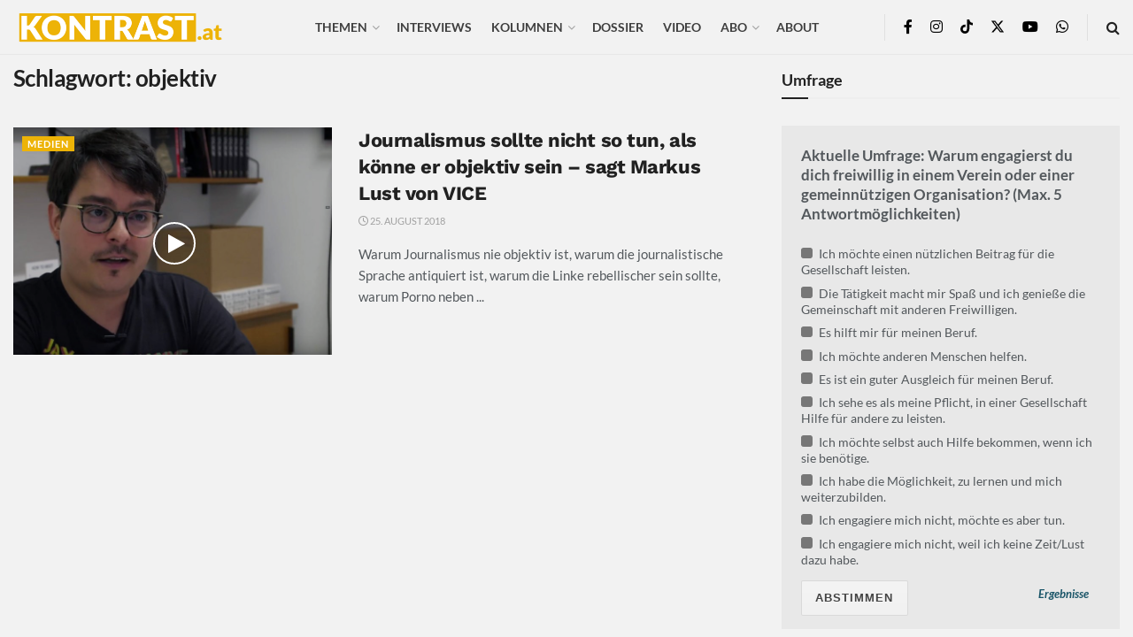

--- FILE ---
content_type: text/html; charset=UTF-8
request_url: https://kontrast.at/tag/objektiv/
body_size: 47877
content:
<!doctype html>
<!--[if lt IE 7]> <html class="no-js lt-ie9 lt-ie8 lt-ie7" lang="de"> <![endif]-->
<!--[if IE 7]>    <html class="no-js lt-ie9 lt-ie8" lang="de"> <![endif]-->
<!--[if IE 8]>    <html class="no-js lt-ie9" lang="de"> <![endif]-->
<!--[if IE 9]>    <html class="no-js lt-ie10" lang="de"> <![endif]-->
<!--[if gt IE 8]><!--> <html class="no-js" lang="de"> <!--<![endif]-->
<head>
    <meta http-equiv="Content-Type" content="text/html; charset=UTF-8" />
    <meta name='viewport' content='width=device-width, initial-scale=1, user-scalable=yes' />
    <link rel="profile" href="http://gmpg.org/xfn/11" />
    <link rel="pingback" href="https://kontrast.at/xmlrpc.php" />
    <meta name='robots' content='index, follow, max-image-preview:large, max-snippet:-1, max-video-preview:-1' />
<script type="text/javascript">
/* <![CDATA[ */
window.koko_analytics = {"url":"https:\/\/kontrast.at\/koko-analytics-collect.php","site_url":"https:\/\/kontrast.at","post_id":0,"path":"\/tag\/objektiv\/","method":"cookie","use_cookie":true};
/* ]]> */
</script>
			<script type="text/javascript">
			  var jnews_ajax_url = '/?ajax-request=jnews'
			</script>
			<script type="text/javascript">;window.jnews=window.jnews||{},window.jnews.library=window.jnews.library||{},window.jnews.library=function(){"use strict";var e=this;e.win=window,e.doc=document,e.noop=function(){},e.globalBody=e.doc.getElementsByTagName("body")[0],e.globalBody=e.globalBody?e.globalBody:e.doc,e.win.jnewsDataStorage=e.win.jnewsDataStorage||{_storage:new WeakMap,put:function(e,t,n){this._storage.has(e)||this._storage.set(e,new Map),this._storage.get(e).set(t,n)},get:function(e,t){return this._storage.get(e).get(t)},has:function(e,t){return this._storage.has(e)&&this._storage.get(e).has(t)},remove:function(e,t){var n=this._storage.get(e).delete(t);return 0===!this._storage.get(e).size&&this._storage.delete(e),n}},e.windowWidth=function(){return e.win.innerWidth||e.docEl.clientWidth||e.globalBody.clientWidth},e.windowHeight=function(){return e.win.innerHeight||e.docEl.clientHeight||e.globalBody.clientHeight},e.requestAnimationFrame=e.win.requestAnimationFrame||e.win.webkitRequestAnimationFrame||e.win.mozRequestAnimationFrame||e.win.msRequestAnimationFrame||window.oRequestAnimationFrame||function(e){return setTimeout(e,1e3/60)},e.cancelAnimationFrame=e.win.cancelAnimationFrame||e.win.webkitCancelAnimationFrame||e.win.webkitCancelRequestAnimationFrame||e.win.mozCancelAnimationFrame||e.win.msCancelRequestAnimationFrame||e.win.oCancelRequestAnimationFrame||function(e){clearTimeout(e)},e.classListSupport="classList"in document.createElement("_"),e.hasClass=e.classListSupport?function(e,t){return e.classList.contains(t)}:function(e,t){return e.className.indexOf(t)>=0},e.addClass=e.classListSupport?function(t,n){e.hasClass(t,n)||t.classList.add(n)}:function(t,n){e.hasClass(t,n)||(t.className+=" "+n)},e.removeClass=e.classListSupport?function(t,n){e.hasClass(t,n)&&t.classList.remove(n)}:function(t,n){e.hasClass(t,n)&&(t.className=t.className.replace(n,""))},e.objKeys=function(e){var t=[];for(var n in e)Object.prototype.hasOwnProperty.call(e,n)&&t.push(n);return t},e.isObjectSame=function(e,t){var n=!0;return JSON.stringify(e)!==JSON.stringify(t)&&(n=!1),n},e.extend=function(){for(var e,t,n,o=arguments[0]||{},i=1,a=arguments.length;i<a;i++)if(null!==(e=arguments[i]))for(t in e)o!==(n=e[t])&&void 0!==n&&(o[t]=n);return o},e.dataStorage=e.win.jnewsDataStorage,e.isVisible=function(e){return 0!==e.offsetWidth&&0!==e.offsetHeight||e.getBoundingClientRect().length},e.getHeight=function(e){return e.offsetHeight||e.clientHeight||e.getBoundingClientRect().height},e.getWidth=function(e){return e.offsetWidth||e.clientWidth||e.getBoundingClientRect().width},e.supportsPassive=!1;try{var t=Object.defineProperty({},"passive",{get:function(){e.supportsPassive=!0}});"createEvent"in e.doc?e.win.addEventListener("test",null,t):"fireEvent"in e.doc&&e.win.attachEvent("test",null)}catch(e){}e.passiveOption=!!e.supportsPassive&&{passive:!0},e.setStorage=function(e,t){e="jnews-"+e;var n={expired:Math.floor(((new Date).getTime()+432e5)/1e3)};t=Object.assign(n,t);localStorage.setItem(e,JSON.stringify(t))},e.getStorage=function(e){e="jnews-"+e;var t=localStorage.getItem(e);return null!==t&&0<t.length?JSON.parse(localStorage.getItem(e)):{}},e.expiredStorage=function(){var t,n="jnews-";for(var o in localStorage)o.indexOf(n)>-1&&"undefined"!==(t=e.getStorage(o.replace(n,""))).expired&&t.expired<Math.floor((new Date).getTime()/1e3)&&localStorage.removeItem(o)},e.addEvents=function(t,n,o){for(var i in n){var a=["touchstart","touchmove"].indexOf(i)>=0&&!o&&e.passiveOption;"createEvent"in e.doc?t.addEventListener(i,n[i],a):"fireEvent"in e.doc&&t.attachEvent("on"+i,n[i])}},e.removeEvents=function(t,n){for(var o in n)"createEvent"in e.doc?t.removeEventListener(o,n[o]):"fireEvent"in e.doc&&t.detachEvent("on"+o,n[o])},e.triggerEvents=function(t,n,o){var i;o=o||{detail:null};return"createEvent"in e.doc?(!(i=e.doc.createEvent("CustomEvent")||new CustomEvent(n)).initCustomEvent||i.initCustomEvent(n,!0,!1,o),void t.dispatchEvent(i)):"fireEvent"in e.doc?((i=e.doc.createEventObject()).eventType=n,void t.fireEvent("on"+i.eventType,i)):void 0},e.getParents=function(t,n){void 0===n&&(n=e.doc);for(var o=[],i=t.parentNode,a=!1;!a;)if(i){var r=i;r.querySelectorAll(n).length?a=!0:(o.push(r),i=r.parentNode)}else o=[],a=!0;return o},e.forEach=function(e,t,n){for(var o=0,i=e.length;o<i;o++)t.call(n,e[o],o)},e.getText=function(e){return e.innerText||e.textContent},e.setText=function(e,t){var n="object"==typeof t?t.innerText||t.textContent:t;e.innerText&&(e.innerText=n),e.textContent&&(e.textContent=n)},e.httpBuildQuery=function(t){return e.objKeys(t).reduce(function t(n){var o=arguments.length>1&&void 0!==arguments[1]?arguments[1]:null;return function(i,a){var r=n[a];a=encodeURIComponent(a);var s=o?"".concat(o,"[").concat(a,"]"):a;return null==r||"function"==typeof r?(i.push("".concat(s,"=")),i):["number","boolean","string"].includes(typeof r)?(i.push("".concat(s,"=").concat(encodeURIComponent(r))),i):(i.push(e.objKeys(r).reduce(t(r,s),[]).join("&")),i)}}(t),[]).join("&")},e.get=function(t,n,o,i){return o="function"==typeof o?o:e.noop,e.ajax("GET",t,n,o,i)},e.post=function(t,n,o,i){return o="function"==typeof o?o:e.noop,e.ajax("POST",t,n,o,i)},e.ajax=function(t,n,o,i,a){var r=new XMLHttpRequest,s=n,c=e.httpBuildQuery(o);if(t=-1!=["GET","POST"].indexOf(t)?t:"GET",r.open(t,s+("GET"==t?"?"+c:""),!0),"POST"==t&&r.setRequestHeader("Content-type","application/x-www-form-urlencoded"),r.setRequestHeader("X-Requested-With","XMLHttpRequest"),r.onreadystatechange=function(){4===r.readyState&&200<=r.status&&300>r.status&&"function"==typeof i&&i.call(void 0,r.response)},void 0!==a&&!a){return{xhr:r,send:function(){r.send("POST"==t?c:null)}}}return r.send("POST"==t?c:null),{xhr:r}},e.scrollTo=function(t,n,o){function i(e,t,n){this.start=this.position(),this.change=e-this.start,this.currentTime=0,this.increment=20,this.duration=void 0===n?500:n,this.callback=t,this.finish=!1,this.animateScroll()}return Math.easeInOutQuad=function(e,t,n,o){return(e/=o/2)<1?n/2*e*e+t:-n/2*(--e*(e-2)-1)+t},i.prototype.stop=function(){this.finish=!0},i.prototype.move=function(t){e.doc.documentElement.scrollTop=t,e.globalBody.parentNode.scrollTop=t,e.globalBody.scrollTop=t},i.prototype.position=function(){return e.doc.documentElement.scrollTop||e.globalBody.parentNode.scrollTop||e.globalBody.scrollTop},i.prototype.animateScroll=function(){this.currentTime+=this.increment;var t=Math.easeInOutQuad(this.currentTime,this.start,this.change,this.duration);this.move(t),this.currentTime<this.duration&&!this.finish?e.requestAnimationFrame.call(e.win,this.animateScroll.bind(this)):this.callback&&"function"==typeof this.callback&&this.callback()},new i(t,n,o)},e.unwrap=function(t){var n,o=t;e.forEach(t,(function(e,t){n?n+=e:n=e})),o.replaceWith(n)},e.performance={start:function(e){performance.mark(e+"Start")},stop:function(e){performance.mark(e+"End"),performance.measure(e,e+"Start",e+"End")}},e.fps=function(){var t=0,n=0,o=0;!function(){var i=t=0,a=0,r=0,s=document.getElementById("fpsTable"),c=function(t){void 0===document.getElementsByTagName("body")[0]?e.requestAnimationFrame.call(e.win,(function(){c(t)})):document.getElementsByTagName("body")[0].appendChild(t)};null===s&&((s=document.createElement("div")).style.position="fixed",s.style.top="120px",s.style.left="10px",s.style.width="100px",s.style.height="20px",s.style.border="1px solid black",s.style.fontSize="11px",s.style.zIndex="100000",s.style.backgroundColor="white",s.id="fpsTable",c(s));var l=function(){o++,n=Date.now(),(a=(o/(r=(n-t)/1e3)).toPrecision(2))!=i&&(i=a,s.innerHTML=i+"fps"),1<r&&(t=n,o=0),e.requestAnimationFrame.call(e.win,l)};l()}()},e.instr=function(e,t){for(var n=0;n<t.length;n++)if(-1!==e.toLowerCase().indexOf(t[n].toLowerCase()))return!0},e.winLoad=function(t,n){function o(o){if("complete"===e.doc.readyState||"interactive"===e.doc.readyState)return!o||n?setTimeout(t,n||1):t(o),1}o()||e.addEvents(e.win,{load:o})},e.docReady=function(t,n){function o(o){if("complete"===e.doc.readyState||"interactive"===e.doc.readyState)return!o||n?setTimeout(t,n||1):t(o),1}o()||e.addEvents(e.doc,{DOMContentLoaded:o})},e.fireOnce=function(){e.docReady((function(){e.assets=e.assets||[],e.assets.length&&(e.boot(),e.load_assets())}),50)},e.boot=function(){e.length&&e.doc.querySelectorAll("style[media]").forEach((function(e){"not all"==e.getAttribute("media")&&e.removeAttribute("media")}))},e.create_js=function(t,n){var o=e.doc.createElement("script");switch(o.setAttribute("src",t),n){case"defer":o.setAttribute("defer",!0);break;case"async":o.setAttribute("async",!0);break;case"deferasync":o.setAttribute("defer",!0),o.setAttribute("async",!0)}e.globalBody.appendChild(o)},e.load_assets=function(){"object"==typeof e.assets&&e.forEach(e.assets.slice(0),(function(t,n){var o="";t.defer&&(o+="defer"),t.async&&(o+="async"),e.create_js(t.url,o);var i=e.assets.indexOf(t);i>-1&&e.assets.splice(i,1)})),e.assets=jnewsoption.au_scripts=window.jnewsads=[]},e.setCookie=function(e,t,n){var o="";if(n){var i=new Date;i.setTime(i.getTime()+24*n*60*60*1e3),o="; expires="+i.toUTCString()}document.cookie=e+"="+(t||"")+o+"; path=/"},e.getCookie=function(e){for(var t=e+"=",n=document.cookie.split(";"),o=0;o<n.length;o++){for(var i=n[o];" "==i.charAt(0);)i=i.substring(1,i.length);if(0==i.indexOf(t))return i.substring(t.length,i.length)}return null},e.eraseCookie=function(e){document.cookie=e+"=; Path=/; Expires=Thu, 01 Jan 1970 00:00:01 GMT;"},e.docReady((function(){e.globalBody=e.globalBody==e.doc?e.doc.getElementsByTagName("body")[0]:e.globalBody,e.globalBody=e.globalBody?e.globalBody:e.doc})),e.winLoad((function(){e.winLoad((function(){var t=!1;if(void 0!==window.jnewsadmin)if(void 0!==window.file_version_checker){var n=e.objKeys(window.file_version_checker);n.length?n.forEach((function(e){t||"10.0.4"===window.file_version_checker[e]||(t=!0)})):t=!0}else t=!0;t&&(window.jnewsHelper.getMessage(),window.jnewsHelper.getNotice())}),2500)}))},window.jnews.library=new window.jnews.library;</script>
	<!-- This site is optimized with the Yoast SEO Premium plugin v26.5 (Yoast SEO v26.5) - https://yoast.com/wordpress/plugins/seo/ -->
	<title>Alles zum Thema objektiv</title>
<link data-rocket-prefetch href="https://keo445j.piwik.pro" rel="dns-prefetch"><link rel="preload" data-rocket-preload as="image" href="https://kontrast.at/wp-content/themes/jnews/assets/dist/image/preloader.gif" fetchpriority="high">
	<link rel="canonical" href="https://kontrast.at/tag/objektiv/" />
	<meta property="og:locale" content="de_DE" />
	<meta property="og:type" content="article" />
	<meta property="og:title" content="Alles zum Thema objektiv" />
	<meta property="og:url" content="https://kontrast.at/tag/objektiv/" />
	<meta property="og:site_name" content="Kontrast.at" />
	<meta property="og:image" content="https://kontrast.at/wp-content/uploads/2017/09/kontrast-standard-fb.png" />
	<meta property="og:image:width" content="1200" />
	<meta property="og:image:height" content="630" />
	<meta property="og:image:type" content="image/png" />
	<meta name="twitter:card" content="summary_large_image" />
	<meta name="twitter:site" content="@Kontrast_at" />
	<script type="application/ld+json" class="yoast-schema-graph">{"@context":"https://schema.org","@graph":[{"@type":"CollectionPage","@id":"https://kontrast.at/tag/objektiv/","url":"https://kontrast.at/tag/objektiv/","name":"Alles zum Thema objektiv","isPartOf":{"@id":"https://kontrast.at/#website"},"primaryImageOfPage":{"@id":"https://kontrast.at/tag/objektiv/#primaryimage"},"image":{"@id":"https://kontrast.at/tag/objektiv/#primaryimage"},"thumbnailUrl":"https://kontrast.at/wp-content/uploads/2018/08/markus-lust-vice-interview-2.jpg","breadcrumb":{"@id":"https://kontrast.at/tag/objektiv/#breadcrumb"},"inLanguage":"de"},{"@type":"ImageObject","inLanguage":"de","@id":"https://kontrast.at/tag/objektiv/#primaryimage","url":"https://kontrast.at/wp-content/uploads/2018/08/markus-lust-vice-interview-2.jpg","contentUrl":"https://kontrast.at/wp-content/uploads/2018/08/markus-lust-vice-interview-2.jpg","width":2560,"height":1365},{"@type":"BreadcrumbList","@id":"https://kontrast.at/tag/objektiv/#breadcrumb","itemListElement":[{"@type":"ListItem","position":1,"name":"Startseite","item":"https://kontrast.at/"},{"@type":"ListItem","position":2,"name":"objektiv"}]},{"@type":"WebSite","@id":"https://kontrast.at/#website","url":"https://kontrast.at/","name":"Kontrast.at","description":"Debatten beleben","publisher":{"@id":"https://kontrast.at/#organization"},"potentialAction":[{"@type":"SearchAction","target":{"@type":"EntryPoint","urlTemplate":"https://kontrast.at/?s={search_term_string}"},"query-input":{"@type":"PropertyValueSpecification","valueRequired":true,"valueName":"search_term_string"}}],"inLanguage":"de"},{"@type":"Organization","@id":"https://kontrast.at/#organization","name":"Kontrast.at","url":"https://kontrast.at/","logo":{"@type":"ImageObject","inLanguage":"de","@id":"https://kontrast.at/#/schema/logo/image/","url":"https://kontrast.at/wp-content/uploads/2016/07/logo_kontrast-at-2.png","contentUrl":"https://kontrast.at/wp-content/uploads/2016/07/logo_kontrast-at-2.png","width":483,"height":100,"caption":"Kontrast.at"},"image":{"@id":"https://kontrast.at/#/schema/logo/image/"},"sameAs":["https://www.facebook.com/kontrast.at/","https://x.com/Kontrast_at","https://www.instagram.com/kontrast_at/","https://www.youtube.com/channel/UCs0fQy5jeWGLTeTLpZ1CtSw","https://de.wikipedia.org/wiki/Kontrast.at","https://www.tiktok.com/@kontrast.at"],"description":"Das sozialdemokratische Magazin Kontrast.at begleitet mit seinen Beiträgen die aktuelle Politik. Wir betrachten Gesellschaft, Staat und Wirtschaft von einem progressiven, emanzipatorischen Standpunkt aus. Kontrast wirft den Blick der sozialen Gerechtigkeit auf die Welt.","email":"redaktion@kontrast.at"}]}</script>
	<!-- / Yoast SEO Premium plugin. -->




<link rel="alternate" type="application/rss+xml" title="Kontrast.at &raquo; Feed" href="https://kontrast.at/feed/" />
<link rel="alternate" type="application/rss+xml" title="Kontrast.at &raquo; objektiv Schlagwort-Feed" href="https://kontrast.at/tag/objektiv/feed/" />
<!-- kontrast.at is managing ads with Advanced Ads 2.0.16 – https://wpadvancedads.com/ --><!--noptimize--><script id="kontr-ready">
			window.advanced_ads_ready=function(e,a){a=a||"complete";var d=function(e){return"interactive"===a?"loading"!==e:"complete"===e};d(document.readyState)?e():document.addEventListener("readystatechange",(function(a){d(a.target.readyState)&&e()}),{once:"interactive"===a})},window.advanced_ads_ready_queue=window.advanced_ads_ready_queue||[];		</script>
		<!--/noptimize--><style id='wp-img-auto-sizes-contain-inline-css' type='text/css'>
img:is([sizes=auto i],[sizes^="auto," i]){contain-intrinsic-size:3000px 1500px}
/*# sourceURL=wp-img-auto-sizes-contain-inline-css */
</style>
<link rel='stylesheet' id='wp-statistics-widgets/blocks-style-css' href='https://kontrast.at/wp-content/plugins/wp-statistics-widgets/assets//css/blocks.css?ver=6.9' type='text/css' media='all' />
<style id='wp-emoji-styles-inline-css' type='text/css'>

	img.wp-smiley, img.emoji {
		display: inline !important;
		border: none !important;
		box-shadow: none !important;
		height: 1em !important;
		width: 1em !important;
		margin: 0 0.07em !important;
		vertical-align: -0.1em !important;
		background: none !important;
		padding: 0 !important;
	}
/*# sourceURL=wp-emoji-styles-inline-css */
</style>
<style id='wp-block-library-inline-css' type='text/css'>
:root{--wp-block-synced-color:#7a00df;--wp-block-synced-color--rgb:122,0,223;--wp-bound-block-color:var(--wp-block-synced-color);--wp-editor-canvas-background:#ddd;--wp-admin-theme-color:#007cba;--wp-admin-theme-color--rgb:0,124,186;--wp-admin-theme-color-darker-10:#006ba1;--wp-admin-theme-color-darker-10--rgb:0,107,160.5;--wp-admin-theme-color-darker-20:#005a87;--wp-admin-theme-color-darker-20--rgb:0,90,135;--wp-admin-border-width-focus:2px}@media (min-resolution:192dpi){:root{--wp-admin-border-width-focus:1.5px}}.wp-element-button{cursor:pointer}:root .has-very-light-gray-background-color{background-color:#eee}:root .has-very-dark-gray-background-color{background-color:#313131}:root .has-very-light-gray-color{color:#eee}:root .has-very-dark-gray-color{color:#313131}:root .has-vivid-green-cyan-to-vivid-cyan-blue-gradient-background{background:linear-gradient(135deg,#00d084,#0693e3)}:root .has-purple-crush-gradient-background{background:linear-gradient(135deg,#34e2e4,#4721fb 50%,#ab1dfe)}:root .has-hazy-dawn-gradient-background{background:linear-gradient(135deg,#faaca8,#dad0ec)}:root .has-subdued-olive-gradient-background{background:linear-gradient(135deg,#fafae1,#67a671)}:root .has-atomic-cream-gradient-background{background:linear-gradient(135deg,#fdd79a,#004a59)}:root .has-nightshade-gradient-background{background:linear-gradient(135deg,#330968,#31cdcf)}:root .has-midnight-gradient-background{background:linear-gradient(135deg,#020381,#2874fc)}:root{--wp--preset--font-size--normal:16px;--wp--preset--font-size--huge:42px}.has-regular-font-size{font-size:1em}.has-larger-font-size{font-size:2.625em}.has-normal-font-size{font-size:var(--wp--preset--font-size--normal)}.has-huge-font-size{font-size:var(--wp--preset--font-size--huge)}.has-text-align-center{text-align:center}.has-text-align-left{text-align:left}.has-text-align-right{text-align:right}.has-fit-text{white-space:nowrap!important}#end-resizable-editor-section{display:none}.aligncenter{clear:both}.items-justified-left{justify-content:flex-start}.items-justified-center{justify-content:center}.items-justified-right{justify-content:flex-end}.items-justified-space-between{justify-content:space-between}.screen-reader-text{border:0;clip-path:inset(50%);height:1px;margin:-1px;overflow:hidden;padding:0;position:absolute;width:1px;word-wrap:normal!important}.screen-reader-text:focus{background-color:#ddd;clip-path:none;color:#444;display:block;font-size:1em;height:auto;left:5px;line-height:normal;padding:15px 23px 14px;text-decoration:none;top:5px;width:auto;z-index:100000}html :where(.has-border-color){border-style:solid}html :where([style*=border-top-color]){border-top-style:solid}html :where([style*=border-right-color]){border-right-style:solid}html :where([style*=border-bottom-color]){border-bottom-style:solid}html :where([style*=border-left-color]){border-left-style:solid}html :where([style*=border-width]){border-style:solid}html :where([style*=border-top-width]){border-top-style:solid}html :where([style*=border-right-width]){border-right-style:solid}html :where([style*=border-bottom-width]){border-bottom-style:solid}html :where([style*=border-left-width]){border-left-style:solid}html :where(img[class*=wp-image-]){height:auto;max-width:100%}:where(figure){margin:0 0 1em}html :where(.is-position-sticky){--wp-admin--admin-bar--position-offset:var(--wp-admin--admin-bar--height,0px)}@media screen and (max-width:600px){html :where(.is-position-sticky){--wp-admin--admin-bar--position-offset:0px}}

/*# sourceURL=wp-block-library-inline-css */
</style><style id='global-styles-inline-css' type='text/css'>
:root{--wp--preset--aspect-ratio--square: 1;--wp--preset--aspect-ratio--4-3: 4/3;--wp--preset--aspect-ratio--3-4: 3/4;--wp--preset--aspect-ratio--3-2: 3/2;--wp--preset--aspect-ratio--2-3: 2/3;--wp--preset--aspect-ratio--16-9: 16/9;--wp--preset--aspect-ratio--9-16: 9/16;--wp--preset--color--black: #000000;--wp--preset--color--cyan-bluish-gray: #abb8c3;--wp--preset--color--white: #ffffff;--wp--preset--color--pale-pink: #f78da7;--wp--preset--color--vivid-red: #cf2e2e;--wp--preset--color--luminous-vivid-orange: #ff6900;--wp--preset--color--luminous-vivid-amber: #fcb900;--wp--preset--color--light-green-cyan: #7bdcb5;--wp--preset--color--vivid-green-cyan: #00d084;--wp--preset--color--pale-cyan-blue: #8ed1fc;--wp--preset--color--vivid-cyan-blue: #0693e3;--wp--preset--color--vivid-purple: #9b51e0;--wp--preset--gradient--vivid-cyan-blue-to-vivid-purple: linear-gradient(135deg,rgb(6,147,227) 0%,rgb(155,81,224) 100%);--wp--preset--gradient--light-green-cyan-to-vivid-green-cyan: linear-gradient(135deg,rgb(122,220,180) 0%,rgb(0,208,130) 100%);--wp--preset--gradient--luminous-vivid-amber-to-luminous-vivid-orange: linear-gradient(135deg,rgb(252,185,0) 0%,rgb(255,105,0) 100%);--wp--preset--gradient--luminous-vivid-orange-to-vivid-red: linear-gradient(135deg,rgb(255,105,0) 0%,rgb(207,46,46) 100%);--wp--preset--gradient--very-light-gray-to-cyan-bluish-gray: linear-gradient(135deg,rgb(238,238,238) 0%,rgb(169,184,195) 100%);--wp--preset--gradient--cool-to-warm-spectrum: linear-gradient(135deg,rgb(74,234,220) 0%,rgb(151,120,209) 20%,rgb(207,42,186) 40%,rgb(238,44,130) 60%,rgb(251,105,98) 80%,rgb(254,248,76) 100%);--wp--preset--gradient--blush-light-purple: linear-gradient(135deg,rgb(255,206,236) 0%,rgb(152,150,240) 100%);--wp--preset--gradient--blush-bordeaux: linear-gradient(135deg,rgb(254,205,165) 0%,rgb(254,45,45) 50%,rgb(107,0,62) 100%);--wp--preset--gradient--luminous-dusk: linear-gradient(135deg,rgb(255,203,112) 0%,rgb(199,81,192) 50%,rgb(65,88,208) 100%);--wp--preset--gradient--pale-ocean: linear-gradient(135deg,rgb(255,245,203) 0%,rgb(182,227,212) 50%,rgb(51,167,181) 100%);--wp--preset--gradient--electric-grass: linear-gradient(135deg,rgb(202,248,128) 0%,rgb(113,206,126) 100%);--wp--preset--gradient--midnight: linear-gradient(135deg,rgb(2,3,129) 0%,rgb(40,116,252) 100%);--wp--preset--font-size--small: 13px;--wp--preset--font-size--medium: 20px;--wp--preset--font-size--large: 36px;--wp--preset--font-size--x-large: 42px;--wp--preset--spacing--20: 0.44rem;--wp--preset--spacing--30: 0.67rem;--wp--preset--spacing--40: 1rem;--wp--preset--spacing--50: 1.5rem;--wp--preset--spacing--60: 2.25rem;--wp--preset--spacing--70: 3.38rem;--wp--preset--spacing--80: 5.06rem;--wp--preset--shadow--natural: 6px 6px 9px rgba(0, 0, 0, 0.2);--wp--preset--shadow--deep: 12px 12px 50px rgba(0, 0, 0, 0.4);--wp--preset--shadow--sharp: 6px 6px 0px rgba(0, 0, 0, 0.2);--wp--preset--shadow--outlined: 6px 6px 0px -3px rgb(255, 255, 255), 6px 6px rgb(0, 0, 0);--wp--preset--shadow--crisp: 6px 6px 0px rgb(0, 0, 0);}:where(.is-layout-flex){gap: 0.5em;}:where(.is-layout-grid){gap: 0.5em;}body .is-layout-flex{display: flex;}.is-layout-flex{flex-wrap: wrap;align-items: center;}.is-layout-flex > :is(*, div){margin: 0;}body .is-layout-grid{display: grid;}.is-layout-grid > :is(*, div){margin: 0;}:where(.wp-block-columns.is-layout-flex){gap: 2em;}:where(.wp-block-columns.is-layout-grid){gap: 2em;}:where(.wp-block-post-template.is-layout-flex){gap: 1.25em;}:where(.wp-block-post-template.is-layout-grid){gap: 1.25em;}.has-black-color{color: var(--wp--preset--color--black) !important;}.has-cyan-bluish-gray-color{color: var(--wp--preset--color--cyan-bluish-gray) !important;}.has-white-color{color: var(--wp--preset--color--white) !important;}.has-pale-pink-color{color: var(--wp--preset--color--pale-pink) !important;}.has-vivid-red-color{color: var(--wp--preset--color--vivid-red) !important;}.has-luminous-vivid-orange-color{color: var(--wp--preset--color--luminous-vivid-orange) !important;}.has-luminous-vivid-amber-color{color: var(--wp--preset--color--luminous-vivid-amber) !important;}.has-light-green-cyan-color{color: var(--wp--preset--color--light-green-cyan) !important;}.has-vivid-green-cyan-color{color: var(--wp--preset--color--vivid-green-cyan) !important;}.has-pale-cyan-blue-color{color: var(--wp--preset--color--pale-cyan-blue) !important;}.has-vivid-cyan-blue-color{color: var(--wp--preset--color--vivid-cyan-blue) !important;}.has-vivid-purple-color{color: var(--wp--preset--color--vivid-purple) !important;}.has-black-background-color{background-color: var(--wp--preset--color--black) !important;}.has-cyan-bluish-gray-background-color{background-color: var(--wp--preset--color--cyan-bluish-gray) !important;}.has-white-background-color{background-color: var(--wp--preset--color--white) !important;}.has-pale-pink-background-color{background-color: var(--wp--preset--color--pale-pink) !important;}.has-vivid-red-background-color{background-color: var(--wp--preset--color--vivid-red) !important;}.has-luminous-vivid-orange-background-color{background-color: var(--wp--preset--color--luminous-vivid-orange) !important;}.has-luminous-vivid-amber-background-color{background-color: var(--wp--preset--color--luminous-vivid-amber) !important;}.has-light-green-cyan-background-color{background-color: var(--wp--preset--color--light-green-cyan) !important;}.has-vivid-green-cyan-background-color{background-color: var(--wp--preset--color--vivid-green-cyan) !important;}.has-pale-cyan-blue-background-color{background-color: var(--wp--preset--color--pale-cyan-blue) !important;}.has-vivid-cyan-blue-background-color{background-color: var(--wp--preset--color--vivid-cyan-blue) !important;}.has-vivid-purple-background-color{background-color: var(--wp--preset--color--vivid-purple) !important;}.has-black-border-color{border-color: var(--wp--preset--color--black) !important;}.has-cyan-bluish-gray-border-color{border-color: var(--wp--preset--color--cyan-bluish-gray) !important;}.has-white-border-color{border-color: var(--wp--preset--color--white) !important;}.has-pale-pink-border-color{border-color: var(--wp--preset--color--pale-pink) !important;}.has-vivid-red-border-color{border-color: var(--wp--preset--color--vivid-red) !important;}.has-luminous-vivid-orange-border-color{border-color: var(--wp--preset--color--luminous-vivid-orange) !important;}.has-luminous-vivid-amber-border-color{border-color: var(--wp--preset--color--luminous-vivid-amber) !important;}.has-light-green-cyan-border-color{border-color: var(--wp--preset--color--light-green-cyan) !important;}.has-vivid-green-cyan-border-color{border-color: var(--wp--preset--color--vivid-green-cyan) !important;}.has-pale-cyan-blue-border-color{border-color: var(--wp--preset--color--pale-cyan-blue) !important;}.has-vivid-cyan-blue-border-color{border-color: var(--wp--preset--color--vivid-cyan-blue) !important;}.has-vivid-purple-border-color{border-color: var(--wp--preset--color--vivid-purple) !important;}.has-vivid-cyan-blue-to-vivid-purple-gradient-background{background: var(--wp--preset--gradient--vivid-cyan-blue-to-vivid-purple) !important;}.has-light-green-cyan-to-vivid-green-cyan-gradient-background{background: var(--wp--preset--gradient--light-green-cyan-to-vivid-green-cyan) !important;}.has-luminous-vivid-amber-to-luminous-vivid-orange-gradient-background{background: var(--wp--preset--gradient--luminous-vivid-amber-to-luminous-vivid-orange) !important;}.has-luminous-vivid-orange-to-vivid-red-gradient-background{background: var(--wp--preset--gradient--luminous-vivid-orange-to-vivid-red) !important;}.has-very-light-gray-to-cyan-bluish-gray-gradient-background{background: var(--wp--preset--gradient--very-light-gray-to-cyan-bluish-gray) !important;}.has-cool-to-warm-spectrum-gradient-background{background: var(--wp--preset--gradient--cool-to-warm-spectrum) !important;}.has-blush-light-purple-gradient-background{background: var(--wp--preset--gradient--blush-light-purple) !important;}.has-blush-bordeaux-gradient-background{background: var(--wp--preset--gradient--blush-bordeaux) !important;}.has-luminous-dusk-gradient-background{background: var(--wp--preset--gradient--luminous-dusk) !important;}.has-pale-ocean-gradient-background{background: var(--wp--preset--gradient--pale-ocean) !important;}.has-electric-grass-gradient-background{background: var(--wp--preset--gradient--electric-grass) !important;}.has-midnight-gradient-background{background: var(--wp--preset--gradient--midnight) !important;}.has-small-font-size{font-size: var(--wp--preset--font-size--small) !important;}.has-medium-font-size{font-size: var(--wp--preset--font-size--medium) !important;}.has-large-font-size{font-size: var(--wp--preset--font-size--large) !important;}.has-x-large-font-size{font-size: var(--wp--preset--font-size--x-large) !important;}
/*# sourceURL=global-styles-inline-css */
</style>

<style id='classic-theme-styles-inline-css' type='text/css'>
/*! This file is auto-generated */
.wp-block-button__link{color:#fff;background-color:#32373c;border-radius:9999px;box-shadow:none;text-decoration:none;padding:calc(.667em + 2px) calc(1.333em + 2px);font-size:1.125em}.wp-block-file__button{background:#32373c;color:#fff;text-decoration:none}
/*# sourceURL=/wp-includes/css/classic-themes.min.css */
</style>
<link rel='stylesheet' id='widgetopts-styles-css' href='https://kontrast.at/wp-content/plugins/widget-options/assets/css/widget-options.css?ver=4.1.3' type='text/css' media='all' />
<link rel='stylesheet' id='fontawesome-css-6-css' href='//kontrast.at/wp-content/uploads/omgf/plugins/wp-font-awesome/font-awesome/css/fontawesome-all.min.css?ver=1694770567&cached=1' type='text/css' media='all' />
<link rel='stylesheet' id='fontawesome-css-4-css' href='https://kontrast.at/wp-content/plugins/wp-font-awesome/font-awesome/css/v4-shims.min.css?ver=1.8.0' type='text/css' media='all' />
<link rel='stylesheet' id='wpg-main-style-css' href='https://kontrast.at/wp-content/plugins/wp_glossary/assets/css/style.css?ver=6.9' type='text/css' media='all' />
<link rel='stylesheet' id='wpg-tooltipster-style-css' href='https://kontrast.at/wp-content/plugins/wp_glossary/assets/css/tooltipster/tooltipster.css?ver=6.9' type='text/css' media='all' />
<link rel='stylesheet' id='essb-social-profiles-css' href='https://kontrast.at/wp-content/plugins/easy-social-share-buttons3/lib/modules/social-followers-counter/assets/social-profiles.min.css?ver=10.8' type='text/css' media='all' />
<link rel='stylesheet' id='easy-social-share-buttons-nativeskinned-css' href='https://kontrast.at/wp-content/plugins/easy-social-share-buttons3/assets/css/essb-native-skinned.min.css?ver=10.8' type='text/css' media='all' />
<link rel='stylesheet' id='subscribe-forms-css-css' href='https://kontrast.at/wp-content/plugins/easy-social-share-buttons3/assets/modules/subscribe-forms.css?ver=10.8' type='text/css' media='all' />
<link rel='stylesheet' id='easy-social-share-buttons-font-css' href='//kontrast.at/wp-content/uploads/omgf/plugins/easy-social-share-buttons3/assets/css/essb-legacy-icon-font.css?ver=1763397246&cached=1' type='text/css' media='all' />
<link rel='stylesheet' id='easy-social-share-buttons-css' href='//kontrast.at/wp-content/uploads/omgf/plugins/easy-social-share-buttons3/assets/css/easy-social-share-buttons.css?ver=1694770567&cached=1' type='text/css' media='all' />
<style id='easy-social-share-buttons-inline-css' type='text/css'>
.essb_links_list li.essb_totalcount_item .essb_t_l_big .essb_t_nb::after, .essb_links_list li.essb_totalcount_item .essb_t_r_big .essb_t_nb::after { margin-top: 0; } .essb_links.essb_template_jumbo-retina .essb_icon::before { left: 7px; left: 6px; }.essb_links .essb_link_mastodon { --essb-network: #6364ff;}.essb_bottombar .essb_bottombar_inner_buttons{width:70%;}.essb_bottombar .essb_bottombar_inner_content{width:30%;}@media (max-width: 700px){.essb_links.essb_displayed_sidebar, .essb_links.essb_displayed_sidebar_right, .essb_links.essb_displayed_postfloat{display:none;}.essb_links{display:none;}.essb-mobile-sharebar, .essb-mobile-sharepoint, .essb-mobile-sharebottom, .essb-mobile-sharebottom .essb_links, .essb-mobile-sharebar-window .essb_links, .essb-mobile-sharepoint .essb_links{display:block;}.essb-mobile-sharebar .essb_native_buttons, .essb-mobile-sharepoint .essb_native_buttons, .essb-mobile-sharebottom .essb_native_buttons, .essb-mobile-sharebottom .essb_native_item, .essb-mobile-sharebar-window .essb_native_item, .essb-mobile-sharepoint .essb_native_item{display:none;}}@media (min-width: 700px){.essb-mobile-sharebar, .essb-mobile-sharepoint, .essb-mobile-sharebottom{display:none;}}.essb-social-followers-variables { --essb-sf-color-googlenews:#5994f5;--essb-sf-color-threads:#000000;--essb-sf-color-bluesky:#0886fe;}.essb-fc-bg-googlenews, .essb-fc-hbg-googlenews:hover{ background-color: var( --essb-sf-color-googlenews ); } .essb-fc-c-googlenews, .essb-fc-hc-googlenews:hover { color: var( --essb-sf-color-googlenews ); fill: var( --essb-sf-color-googlenews ); } .essb-fc-border-googlenews, .essb-fc-hborder-googlenews:hover{ border-color: var( --essb-sf-color-googlenews ); }.essb-fc-network-airbnb svg { max-width: 32px; }.essb-fc-bg-threads, .essb-fc-hbg-threads:hover{ background-color: var( --essb-sf-color-threads ); } .essb-fc-c-threads, .essb-fc-hc-threads:hover { color: var( --essb-sf-color-threads ); fill: var( --essb-sf-color-threads ); } .essb-fc-border-threads, .essb-fc-hborder-threads:hover{ border-color: var( --essb-sf-color-threads ); }.essb-fc-network-airbnb svg { max-width: 32px; }.essb-fc-bg-bluesky, .essb-fc-hbg-bluesky:hover{ background-color: var( --essb-sf-color-bluesky ); } .essb-fc-c-bluesky, .essb-fc-hc-bluesky:hover { color: var( --essb-sf-color-bluesky ); fill: var( --essb-sf-color-bluesky ); } .essb-fc-border-bluesky, .essb-fc-hborder-bluesky:hover{ border-color: var( --essb-sf-color-bluesky ); }.essb-fc-network-airbnb svg { max-width: 32px; }.essb_links .essb_link_bluesky { --essb-network: #0085ff}.essb_links .essb_link_chatgpt { --essb-network: #212121}
/*# sourceURL=easy-social-share-buttons-inline-css */
</style>
<link rel='stylesheet' id='wp-statistics-widgets-css' href='//kontrast.at/wp-content/uploads/omgf/plugins/wp-statistics-widgets/assets/css/style.css?ver=1726833213&cached=1' type='text/css' media='all' />
<link rel='stylesheet' id='wp-statistics-widget-blocks-css' href='https://kontrast.at/wp-content/plugins/wp-statistics-widgets/assets/css/blocks.css?ver=6.9' type='text/css' media='all' />
<link rel='stylesheet' id='js_composer_front-css' href='//kontrast.at/wp-content/uploads/omgf/plugins/js_composer/assets/css/js_composer.min.css?ver=1694770685&cached=1' type='text/css' media='all' />
<link rel='stylesheet' id='jeg_customizer_font-css' href='//kontrast.at/wp-content/uploads/omgf/jeg_customizer_font/jeg_customizer_font.css?ver=1661234519' type='text/css' media='all' />
<link rel='stylesheet' id='font-awesome-css' href='https://kontrast.at/wp-content/themes/jnews/assets/fonts/font-awesome/font-awesome.min.css?ver=12.0.3' type='text/css' media='all' />
<link rel='stylesheet' id='jnews-frontend-css' href='https://kontrast.at/wp-content/themes/jnews/assets/dist/frontend.min.css?ver=12.0.3' type='text/css' media='all' />
<link rel='stylesheet' id='jnews-js-composer-css' href='https://kontrast.at/wp-content/themes/jnews/assets/css/js-composer-frontend.css?ver=12.0.3' type='text/css' media='all' />
<link rel='stylesheet' id='jnews-style-css' href='https://kontrast.at/wp-content/themes/jnews/style.css?ver=12.0.3' type='text/css' media='all' />
<link rel='stylesheet' id='jnews-darkmode-css' href='https://kontrast.at/wp-content/themes/jnews/assets/css/darkmode.css?ver=12.0.3' type='text/css' media='all' />
<link rel='stylesheet' id='jnews-scheme-css' href='https://kontrast.at/wp-content/uploads/jnews/scheme.css?ver=1764863363' type='text/css' media='all' />
<link rel='stylesheet' id='bsf-Defaults-css' href='//kontrast.at/wp-content/uploads/omgf/uploads/smile_fonts/Defaults/Defaults.css?ver=1694770567&cached=1' type='text/css' media='all' />
<script type="text/javascript" src="https://kontrast.at/wp-includes/js/jquery/jquery.min.js?ver=3.7.1" id="jquery-core-js"></script>
<script type="text/javascript" src="https://kontrast.at/wp-includes/js/jquery/jquery-migrate.min.js?ver=3.4.1" id="jquery-migrate-js"></script>
<script type="text/javascript" src="https://kontrast.at/wp-content/plugins/wp_glossary/assets/js/mixitup.min.js?ver=6.9" id="wpg-mixitup-script-js"></script>
<script type="text/javascript" src="https://kontrast.at/wp-content/plugins/wp_glossary/assets/js/jquery.tooltipster.min.js?ver=6.9" id="wpg-tooltipster-script-js"></script>
<script type="text/javascript" id="wpg-main-script-js-extra">
/* <![CDATA[ */
var wpg = {"animation":"1","is_tooltip":"1","tooltip_theme":"default","tooltip_animation":"fade","tooltip_position":"top","tooltip_is_arrow":"1","tooltip_min_width":"250","tooltip_max_width":"500","tooltip_speed":"350","tooltip_delay":"200","tooltip_is_touch_devices":"1"};
//# sourceURL=wpg-main-script-js-extra
/* ]]> */
</script>
<script type="text/javascript" src="https://kontrast.at/wp-content/plugins/wp_glossary/assets/js/scripts.js?ver=6.9" id="wpg-main-script-js"></script>
<script type="text/javascript" src="https://kontrast.at/wp-content/plugins/wp-statistics/assets/js/chartjs/chart.umd.min.js?ver=3.5.1" id="wp-statistics-widget-chartjs-js"></script>
<script></script><link rel="EditURI" type="application/rsd+xml" title="RSD" href="https://kontrast.at/xmlrpc.php?rsd" />
<script type="text/javascript">
(function(window, document, dataLayerName, id) {
window[dataLayerName]=window[dataLayerName]||[],window[dataLayerName].push({start:(new Date).getTime(),event:"stg.start"});var scripts=document.getElementsByTagName('script')[0],tags=document.createElement('script');
function stgCreateCookie(a,b,c){var d="";if(c){var e=new Date;e.setTime(e.getTime()+24*c*60*60*1e3),d="; expires="+e.toUTCString();f="; SameSite=Strict"}document.cookie=a+"="+b+d+f+"; path=/"}
var isStgDebug=(window.location.href.match("stg_debug")||document.cookie.match("stg_debug"))&&!window.location.href.match("stg_disable_debug");stgCreateCookie("stg_debug",isStgDebug?1:"",isStgDebug?14:-1);
var qP=[];dataLayerName!=="dataLayer"&&qP.push("data_layer_name="+dataLayerName),isStgDebug&&qP.push("stg_debug");var qPString=qP.length>0?("?"+qP.join("&")):"";
tags.async=!0,tags.src="https://keo445j.piwik.pro/containers/"+id+".js"+qPString,scripts.parentNode.insertBefore(tags,scripts);
!function(a,n,i){a[n]=a[n]||{};for(var c=0;c<i.length;c++)!function(i){a[n][i]=a[n][i]||{},a[n][i].api=a[n][i].api||function(){var a=[].slice.call(arguments,0);"string"==typeof a[0]&&window[dataLayerName].push({event:n+"."+i+":"+a[0],parameters:[].slice.call(arguments,1)})}}(i[c])}(window,"ppms",["tm","cm"]);
})(window, document, 'dataLayer', '372e937b-2344-4368-bfbe-adb398be3415');
</script><style type="text/css">
				.wpg-list-block h3 {
					background-color:#f4f4f4;
					color:#777777;
					;
				}
			
				.tooltipster-base {
					background-color:#f4f4f4;
					border-color:#cccccc;
				}
			
				.tooltipster-base .wpg-tooltip-title {
					color:#1a5568;
				}
			
				.tooltipster-base .wpg-tooltip-content, .tooltipster-base .wpg-tooltip-content p {
					color:#050505;
				}
			
				.tooltipster-base a {
					color:#050505;
				}
			</style><!-- Analytics by WP Statistics - https://wp-statistics.com -->
<meta name="generator" content="Powered by WPBakery Page Builder - drag and drop page builder for WordPress."/>
<link rel="icon" href="https://kontrast.at/wp-content/uploads/2019/09/cropped-kontrast-favicon-32x32.jpg" sizes="32x32" />
<link rel="icon" href="https://kontrast.at/wp-content/uploads/2019/09/cropped-kontrast-favicon-192x192.jpg" sizes="192x192" />
<link rel="apple-touch-icon" href="https://kontrast.at/wp-content/uploads/2019/09/cropped-kontrast-favicon-180x180.jpg" />
<meta name="msapplication-TileImage" content="https://kontrast.at/wp-content/uploads/2019/09/cropped-kontrast-favicon-270x270.jpg" />
<style id="jeg_dynamic_css" type="text/css" data-type="jeg_custom-css">body.jnews { background-color : #f2f2f2; } .jeg_container, .jeg_content, .jeg_boxed .jeg_main .jeg_container, .jeg_autoload_separator { background-color : #f2f2f2; } body { --j-body-color : #53585c; --j-accent-color : #212121; --j-alt-color : #a0a0a0; --j-heading-color : #212121; } body,.jeg_newsfeed_list .tns-outer .tns-controls button,.jeg_filter_button,.owl-carousel .owl-nav div,.jeg_readmore,.jeg_hero_style_7 .jeg_post_meta a,.widget_calendar thead th,.widget_calendar tfoot a,.jeg_socialcounter a,.entry-header .jeg_meta_like a,.entry-header .jeg_meta_comment a,.entry-header .jeg_meta_donation a,.entry-header .jeg_meta_bookmark a,.entry-content tbody tr:hover,.entry-content th,.jeg_splitpost_nav li:hover a,#breadcrumbs a,.jeg_author_socials a:hover,.jeg_footer_content a,.jeg_footer_bottom a,.jeg_cartcontent,.woocommerce .woocommerce-breadcrumb a { color : #53585c; } a, .jeg_menu_style_5>li>a:hover, .jeg_menu_style_5>li.sfHover>a, .jeg_menu_style_5>li.current-menu-item>a, .jeg_menu_style_5>li.current-menu-ancestor>a, .jeg_navbar .jeg_menu:not(.jeg_main_menu)>li>a:hover, .jeg_midbar .jeg_menu:not(.jeg_main_menu)>li>a:hover, .jeg_side_tabs li.active, .jeg_block_heading_5 strong, .jeg_block_heading_6 strong, .jeg_block_heading_7 strong, .jeg_block_heading_8 strong, .jeg_subcat_list li a:hover, .jeg_subcat_list li button:hover, .jeg_pl_lg_7 .jeg_thumb .jeg_post_category a, .jeg_pl_xs_2:before, .jeg_pl_xs_4 .jeg_postblock_content:before, .jeg_postblock .jeg_post_title a:hover, .jeg_hero_style_6 .jeg_post_title a:hover, .jeg_sidefeed .jeg_pl_xs_3 .jeg_post_title a:hover, .widget_jnews_popular .jeg_post_title a:hover, .jeg_meta_author a, .widget_archive li a:hover, .widget_pages li a:hover, .widget_meta li a:hover, .widget_recent_entries li a:hover, .widget_rss li a:hover, .widget_rss cite, .widget_categories li a:hover, .widget_categories li.current-cat>a, #breadcrumbs a:hover, .jeg_share_count .counts, .commentlist .bypostauthor>.comment-body>.comment-author>.fn, span.required, .jeg_review_title, .bestprice .price, .authorlink a:hover, .jeg_vertical_playlist .jeg_video_playlist_play_icon, .jeg_vertical_playlist .jeg_video_playlist_item.active .jeg_video_playlist_thumbnail:before, .jeg_horizontal_playlist .jeg_video_playlist_play, .woocommerce li.product .pricegroup .button, .widget_display_forums li a:hover, .widget_display_topics li:before, .widget_display_replies li:before, .widget_display_views li:before, .bbp-breadcrumb a:hover, .jeg_mobile_menu li.sfHover>a, .jeg_mobile_menu li a:hover, .split-template-6 .pagenum, .jeg_mobile_menu_style_5>li>a:hover, .jeg_mobile_menu_style_5>li.sfHover>a, .jeg_mobile_menu_style_5>li.current-menu-item>a, .jeg_mobile_menu_style_5>li.current-menu-ancestor>a, .jeg_mobile_menu.jeg_menu_dropdown li.open > div > a ,.jeg_menu_dropdown.language-swicher .sub-menu li a:hover { color : #212121; } .jeg_menu_style_1>li>a:before, .jeg_menu_style_2>li>a:before, .jeg_menu_style_3>li>a:before, .jeg_side_toggle, .jeg_slide_caption .jeg_post_category a, .jeg_slider_type_1_wrapper .tns-controls button.tns-next, .jeg_block_heading_1 .jeg_block_title span, .jeg_block_heading_2 .jeg_block_title span, .jeg_block_heading_3, .jeg_block_heading_4 .jeg_block_title span, .jeg_block_heading_6:after, .jeg_pl_lg_box .jeg_post_category a, .jeg_pl_md_box .jeg_post_category a, .jeg_readmore:hover, .jeg_thumb .jeg_post_category a, .jeg_block_loadmore a:hover, .jeg_postblock.alt .jeg_block_loadmore a:hover, .jeg_block_loadmore a.active, .jeg_postblock_carousel_2 .jeg_post_category a, .jeg_heroblock .jeg_post_category a, .jeg_pagenav_1 .page_number.active, .jeg_pagenav_1 .page_number.active:hover, input[type="submit"], .btn, .button, .widget_tag_cloud a:hover, .popularpost_item:hover .jeg_post_title a:before, .jeg_splitpost_4 .page_nav, .jeg_splitpost_5 .page_nav, .jeg_post_via a:hover, .jeg_post_source a:hover, .jeg_post_tags a:hover, .comment-reply-title small a:before, .comment-reply-title small a:after, .jeg_storelist .productlink, .authorlink li.active a:before, .jeg_footer.dark .socials_widget:not(.nobg) a:hover .fa,.jeg_footer.dark .socials_widget:not(.nobg) a:hover > span.jeg-icon, div.jeg_breakingnews_title, .jeg_overlay_slider_bottom_wrapper .tns-controls button, .jeg_overlay_slider_bottom_wrapper .tns-controls button:hover, .jeg_vertical_playlist .jeg_video_playlist_current, .woocommerce span.onsale, .woocommerce #respond input#submit:hover, .woocommerce a.button:hover, .woocommerce button.button:hover, .woocommerce input.button:hover, .woocommerce #respond input#submit.alt, .woocommerce a.button.alt, .woocommerce button.button.alt, .woocommerce input.button.alt, .jeg_popup_post .caption, .jeg_footer.dark input[type="submit"], .jeg_footer.dark .btn, .jeg_footer.dark .button, .footer_widget.widget_tag_cloud a:hover, .jeg_inner_content .content-inner .jeg_post_category a:hover, #buddypress .standard-form button, #buddypress a.button, #buddypress input[type="submit"], #buddypress input[type="button"], #buddypress input[type="reset"], #buddypress ul.button-nav li a, #buddypress .generic-button a, #buddypress .generic-button button, #buddypress .comment-reply-link, #buddypress a.bp-title-button, #buddypress.buddypress-wrap .members-list li .user-update .activity-read-more a, div#buddypress .standard-form button:hover, div#buddypress a.button:hover, div#buddypress input[type="submit"]:hover, div#buddypress input[type="button"]:hover, div#buddypress input[type="reset"]:hover, div#buddypress ul.button-nav li a:hover, div#buddypress .generic-button a:hover, div#buddypress .generic-button button:hover, div#buddypress .comment-reply-link:hover, div#buddypress a.bp-title-button:hover, div#buddypress.buddypress-wrap .members-list li .user-update .activity-read-more a:hover, #buddypress #item-nav .item-list-tabs ul li a:before, .jeg_inner_content .jeg_meta_container .follow-wrapper a { background-color : #212121; } .jeg_block_heading_7 .jeg_block_title span, .jeg_readmore:hover, .jeg_block_loadmore a:hover, .jeg_block_loadmore a.active, .jeg_pagenav_1 .page_number.active, .jeg_pagenav_1 .page_number.active:hover, .jeg_pagenav_3 .page_number:hover, .jeg_prevnext_post a:hover h3, .jeg_overlay_slider .jeg_post_category, .jeg_sidefeed .jeg_post.active, .jeg_vertical_playlist.jeg_vertical_playlist .jeg_video_playlist_item.active .jeg_video_playlist_thumbnail img, .jeg_horizontal_playlist .jeg_video_playlist_item.active { border-color : #212121; } .jeg_tabpost_nav li.active, .woocommerce div.product .woocommerce-tabs ul.tabs li.active, .jeg_mobile_menu_style_1>li.current-menu-item a, .jeg_mobile_menu_style_1>li.current-menu-ancestor a, .jeg_mobile_menu_style_2>li.current-menu-item::after, .jeg_mobile_menu_style_2>li.current-menu-ancestor::after, .jeg_mobile_menu_style_3>li.current-menu-item::before, .jeg_mobile_menu_style_3>li.current-menu-ancestor::before { border-bottom-color : #212121; } .jeg_post_share .jeg-icon svg { fill : #212121; } .jeg_post_meta .fa, .jeg_post_meta .jpwt-icon, .entry-header .jeg_post_meta .fa, .jeg_review_stars, .jeg_price_review_list { color : #a0a0a0; } .jeg_share_button.share-float.share-monocrhome a { background-color : #a0a0a0; } h1,h2,h3,h4,h5,h6,.jeg_post_title a,.entry-header .jeg_post_title,.jeg_hero_style_7 .jeg_post_title a,.jeg_block_title,.jeg_splitpost_bar .current_title,.jeg_video_playlist_title,.gallery-caption,.jeg_push_notification_button>a.button { color : #212121; } .split-template-9 .pagenum, .split-template-10 .pagenum, .split-template-11 .pagenum, .split-template-12 .pagenum, .split-template-13 .pagenum, .split-template-15 .pagenum, .split-template-18 .pagenum, .split-template-20 .pagenum, .split-template-19 .current_title span, .split-template-20 .current_title span { background-color : #212121; } .jeg_topbar .jeg_nav_row, .jeg_topbar .jeg_search_no_expand .jeg_search_input { line-height : 73px; } .jeg_topbar .jeg_nav_row, .jeg_topbar .jeg_nav_icon { height : 73px; } .jeg_topbar .jeg_logo_img { max-height : 73px; } .jeg_midbar { height : 90px; } .jeg_midbar .jeg_logo_img { max-height : 90px; } .jeg_header .jeg_bottombar.jeg_navbar,.jeg_bottombar .jeg_nav_icon { height : 61px; } .jeg_header .jeg_bottombar.jeg_navbar, .jeg_header .jeg_bottombar .jeg_main_menu:not(.jeg_menu_style_1) > li > a, .jeg_header .jeg_bottombar .jeg_menu_style_1 > li, .jeg_header .jeg_bottombar .jeg_menu:not(.jeg_main_menu) > li > a { line-height : 61px; } .jeg_bottombar .jeg_logo_img { max-height : 61px; } .jeg_stickybar.jeg_navbar,.jeg_navbar .jeg_nav_icon { height : 60px; } .jeg_stickybar.jeg_navbar, .jeg_stickybar .jeg_main_menu:not(.jeg_menu_style_1) > li > a, .jeg_stickybar .jeg_menu_style_1 > li, .jeg_stickybar .jeg_menu:not(.jeg_main_menu) > li > a { line-height : 60px; } .jeg_header .socials_widget > a > i.fa:before { color : #000000; } .jeg_header .socials_widget.nobg > a > i > span.jeg-icon svg { fill : #000000; } .jeg_header .socials_widget.nobg > a > span.jeg-icon svg { fill : #000000; } .jeg_header .socials_widget > a > span.jeg-icon svg { fill : #000000; } .jeg_header .socials_widget > a > i > span.jeg-icon svg { fill : #000000; } .jeg_aside_item.socials_widget > a > i.fa:before { color : #212121; } .jeg_aside_item.socials_widget.nobg a span.jeg-icon svg { fill : #212121; } .jeg_aside_item.socials_widget a span.jeg-icon svg { fill : #212121; } .jeg_footer_content,.jeg_footer.dark .jeg_footer_content { background-color : #1a5568; color : #ffffff; } .jeg_footer .jeg_footer_heading h3,.jeg_footer.dark .jeg_footer_heading h3,.jeg_footer .widget h2,.jeg_footer .footer_dark .widget h2 { color : #ffffff; } .jeg_footer .jeg_footer_content a, .jeg_footer.dark .jeg_footer_content a { color : #ffffff; } .jeg_footer .jeg_footer_content a:hover,.jeg_footer.dark .jeg_footer_content a:hover { color : #ffffff; } .jeg_footer .jeg_footer_content a:hover svg,.jeg_footer.dark .jeg_footer_content a:hover svg { fill : #ffffff; } .jeg_footer input[type="submit"],.jeg_footer .btn,.jeg_footer .button { background-color : #1a5568; color : #ffffff; } .jeg_footer input:not([type="submit"]),.jeg_footer textarea,.jeg_footer select,.jeg_footer.dark input:not([type="submit"]),.jeg_footer.dark textarea,.jeg_footer.dark select { background-color : #1a5568; color : #ffffff; } .footer_widget.widget_tag_cloud a,.jeg_footer.dark .footer_widget.widget_tag_cloud a { background-color : #ffffff; color : #1a5568; } .jeg_footer_secondary,.jeg_footer.dark .jeg_footer_secondary,.jeg_footer_bottom,.jeg_footer.dark .jeg_footer_bottom,.jeg_footer_sidecontent .jeg_footer_primary { color : #ffffff; } .jeg_read_progress_wrapper .jeg_progress_container .progress-bar { background-color : #1b5668; } body,input,textarea,select,.chosen-container-single .chosen-single,.btn,.button { font-family: Lato,Helvetica,Arial,sans-serif; } .jeg_header, .jeg_mobile_wrapper { font-family: Lato,Helvetica,Arial,sans-serif;font-weight : 900; font-style : normal;  } .jeg_main_menu > li > a { font-family: Lato,Helvetica,Arial,sans-serif;color : #3f3f3f;  } h3.jeg_block_title, .jeg_footer .jeg_footer_heading h3, .jeg_footer .widget h2, .jeg_tabpost_nav li { font-family: Lato,Helvetica,Arial,sans-serif; } .jeg_post_title, .entry-header .jeg_post_title, .jeg_single_tpl_2 .entry-header .jeg_post_title, .jeg_single_tpl_3 .entry-header .jeg_post_title, .jeg_single_tpl_6 .entry-header .jeg_post_title, .jeg_content .jeg_custom_title_wrapper .jeg_post_title { font-family: "Work Sans",Helvetica,Arial,sans-serif;font-size: 45px;  } .jeg_post_excerpt p, .content-inner p { font-family: Lato,Helvetica,Arial,sans-serif;font-size: 17px;  } .entry-content h2 { font-family: Lato,Helvetica,Arial,sans-serif;font-weight : 700; font-style : normal;  } .jeg_thumb .jeg_post_category a,.jeg_pl_lg_box .jeg_post_category a,.jeg_pl_md_box .jeg_post_category a,.jeg_postblock_carousel_2 .jeg_post_category a,.jeg_heroblock .jeg_post_category a,.jeg_slide_caption .jeg_post_category a { background-color : #020202; } .jeg_overlay_slider .jeg_post_category,.jeg_thumb .jeg_post_category a,.jeg_pl_lg_box .jeg_post_category a,.jeg_pl_md_box .jeg_post_category a,.jeg_postblock_carousel_2 .jeg_post_category a,.jeg_heroblock .jeg_post_category a,.jeg_slide_caption .jeg_post_category a { border-color : #020202; } @media only screen and (min-width : 1200px) { .container, .jeg_vc_content > .vc_row, .jeg_vc_content > .wpb-content-wrapper > .vc_row, .jeg_vc_content > .vc_element > .vc_row, .jeg_vc_content > .wpb-content-wrapper > .vc_element > .vc_row, .jeg_vc_content > .vc_row[data-vc-full-width="true"]:not([data-vc-stretch-content="true"]) > .jeg-vc-wrapper, .jeg_vc_content > .wpb-content-wrapper > .vc_row[data-vc-full-width="true"]:not([data-vc-stretch-content="true"]) > .jeg-vc-wrapper, .jeg_vc_content > .vc_element > .vc_row[data-vc-full-width="true"]:not([data-vc-stretch-content="true"]) > .jeg-vc-wrapper, .jeg_vc_content > .wpb-content-wrapper > .vc_element > .vc_row[data-vc-full-width="true"]:not([data-vc-stretch-content="true"]) > .jeg-vc-wrapper, .elementor-section.elementor-section-boxed > .elementor-container { max-width : 1370px; } .e-con-boxed.e-parent { --content-width : 1370px; }  } @media only screen and (min-width : 1441px) { .container, .jeg_vc_content > .vc_row, .jeg_vc_content > .wpb-content-wrapper > .vc_row, .jeg_vc_content > .vc_element > .vc_row, .jeg_vc_content > .wpb-content-wrapper > .vc_element > .vc_row, .jeg_vc_content > .vc_row[data-vc-full-width="true"]:not([data-vc-stretch-content="true"]) > .jeg-vc-wrapper, .jeg_vc_content > .wpb-content-wrapper > .vc_row[data-vc-full-width="true"]:not([data-vc-stretch-content="true"]) > .jeg-vc-wrapper, .jeg_vc_content > .vc_element > .vc_row[data-vc-full-width="true"]:not([data-vc-stretch-content="true"]) > .jeg-vc-wrapper, .jeg_vc_content > .wpb-content-wrapper > .vc_element > .vc_row[data-vc-full-width="true"]:not([data-vc-stretch-content="true"]) > .jeg-vc-wrapper , .elementor-section.elementor-section-boxed > .elementor-container { max-width : 1400px; } .e-con-boxed.e-parent { --content-width : 1400px; }  } </style><style type="text/css">
					.no_thumbnail .jeg_thumb,
					.thumbnail-container.no_thumbnail {
					    display: none !important;
					}
					.jeg_search_result .jeg_pl_xs_3.no_thumbnail .jeg_postblock_content,
					.jeg_sidefeed .jeg_pl_xs_3.no_thumbnail .jeg_postblock_content,
					.jeg_pl_sm.no_thumbnail .jeg_postblock_content {
					    margin-left: 0;
					}
					.jeg_postblock_11 .no_thumbnail .jeg_postblock_content,
					.jeg_postblock_12 .no_thumbnail .jeg_postblock_content,
					.jeg_postblock_12.jeg_col_3o3 .no_thumbnail .jeg_postblock_content  {
					    margin-top: 0;
					}
					.jeg_postblock_15 .jeg_pl_md_box.no_thumbnail .jeg_postblock_content,
					.jeg_postblock_19 .jeg_pl_md_box.no_thumbnail .jeg_postblock_content,
					.jeg_postblock_24 .jeg_pl_md_box.no_thumbnail .jeg_postblock_content,
					.jeg_sidefeed .jeg_pl_md_box .jeg_postblock_content {
					    position: relative;
					}
					.jeg_postblock_carousel_2 .no_thumbnail .jeg_post_title a,
					.jeg_postblock_carousel_2 .no_thumbnail .jeg_post_title a:hover,
					.jeg_postblock_carousel_2 .no_thumbnail .jeg_post_meta .fa {
					    color: #212121 !important;
					} 
					.jnews-dark-mode .jeg_postblock_carousel_2 .no_thumbnail .jeg_post_title a,
					.jnews-dark-mode .jeg_postblock_carousel_2 .no_thumbnail .jeg_post_title a:hover,
					.jnews-dark-mode .jeg_postblock_carousel_2 .no_thumbnail .jeg_post_meta .fa {
					    color: #fff !important;
					} 
				</style>				<style id="jeg_extended_category_css" type="text/css" data-type="jeg_custom-css">.jeg_heroblock .jeg_post_category a.category-interview,.jeg_thumb .jeg_post_category a.category-interview,.jeg_pl_lg_box .jeg_post_category a.category-interview,.jeg_pl_md_box .jeg_post_category a.category-interview,.jeg_postblock_carousel_2 .jeg_post_category a.category-interview,.jeg_slide_caption .jeg_post_category a.category-interview { background-color:#81d742; }.jeg_heroblock .jeg_post_category a.category-interview,.jeg_thumb .jeg_post_category a.category-interview,.jeg_pl_lg_box .jeg_post_category a.category-interview,.jeg_pl_md_box .jeg_post_category a.category-interview,.jeg_postblock_carousel_2 .jeg_post_category a.category-interview,.jeg_slide_caption .jeg_post_category a.category-interview { border-color:#81d742; }</style>
						<style type="text/css" id="wp-custom-css">
			.jeg_content {
  padding: 10px 0 40px;
}

.footer_logo {
  width: 200px;
}

a {
  color: #1a5568;
	font-weight: 600;
}

a.wpg-tooltip {
  color: #000;
	font-weight: 600;
	font-style: underline;
}

.su-heading-style-default .su-heading-inner {
  padding: 0.2em .5em !important;
}

.category .jeg_meta_author {display:none;}

#media_image-2 .wp-caption-text {display:none;}

.jeg_block_title {
  font-size: 18px;
}


/* Video Kategorie Farbe */

div.jeg_post_category a.category-video {
  background-color: #598ba5 !important;
}


/* Interview Kategorie Farbe */

div.jeg_post_category a.category-interview {
  background-color: #2fb307 !important;
}


/* Table */

.entry-content table {
    width: 100% !important;
}


/* Umfragen */

.dem-poll-shortcode {
  margin-bottom: 1.5em;
  padding-left: 20px;
  background: #0000000a;
  padding-right: 20px;
  padding-top: 1px;
  border: #e8e8e8 solid 2px;
}

/* Social Media Icons */

.socials_widget a .jeg-icon {
  float: none;
}

/* Text Startseite */

.jeg_post_excerpt p {
  font-family: Lato,Helvetica,Arial,sans-serif;
  font-size: 15px;
}


@media (min-width: 720px) {
.instagram-media {
    min-width: 235px !important;
    width: 60% !important;
	margin:0 auto !important;
} 
.wp-embedded-content {
    min-width: 235px !important;
    width: 100% !important;
}

}

/* Tooltip */
a.wpg-tooltip {
  color: #333333;
  font-weight: 600;
  text-decoration: none; 
  border-bottom: 2px dashed #333333; 
  position: relative; 
}

a.wpg-tooltip:hover {
  color: #000; 
  border-bottom-color: #000; 
}

/* Statistik Widget */

.wp_statistics_popular_post_widget .template-3 {
  text-align: left;
}


/* Boxen Schriftartvereinheitlichen */

.su-box-content {
  font-size: 17px;
}

/* Spoiler Titel */

.su-spoiler-title {
  font-size: 18px !important;
  margin-bottom: -1em !important;
}

/* Spoiler Titel */

div.su-table.schmaletabelle table td {
  padding: .3em 0.4em !important;
 width:120px !important;
}

.jeg_meta_comment a {
  color:#000 !important;
}

.fa.fa-comment-o::before {
  color:#000 !important;
}

.page-id-28967 .jeg_preview_control .subtitle {
  display: none !important;
}

		</style>
		<style type="text/css" data-type="vc_custom-css">.vc_column_container {
  padding-right: 0px !important;
  padding-left: 0px !important;
}


.wp-caption-text { padding-right: 6px; }

    @media print {
      dont-print {
        display: none !important;
      }
			      }
    @media print {
      .print-only {
        display: block !important;
      }
    }
    @media print {
      .dem-poll-shortcode {
        display: none !important;
      }
    }
    
    .jeg_readmore {display: none;}
    
    
#artikelinhalt {
  padding-right: 80px;
  padding-left: 80px;
}

@media only screen and (max-width: 767px) {
#artikelinhalt {
  padding-right: 10px;
  padding-left: 10px;
}
}</style><style type="text/css" data-type="vc_shortcodes-custom-css">.vc_custom_1727102724708{margin-right: 20px !important;margin-left: 20px !important;}.vc_custom_1727102773917{margin-right: 20px !important;margin-bottom: -10px !important;margin-left: 20px !important;}.vc_custom_1727271975001{margin-right: 20px !important;margin-bottom: -10px !important;margin-left: 20px !important;background-color: #ffffff !important;}.vc_custom_1734436088440{margin-top: 15px !important;background-color: #ffffff !important;}.vc_custom_1727271920063{margin-top: 15px !important;border-left-width: 10px !important;padding-right: 15px !important;padding-left: 15px !important;background-color: #ffffff !important;border-left-style: solid !important;border-color: #f2f2f2 !important;}.vc_custom_1727099862011{background-color: #ffffff !important;}.vc_custom_1732027817172{margin-top: -30px !important;margin-right: 10px !important;padding-left: 80px !important;background-color: #ffffff !important;}.vc_custom_1763400309861{padding-top: 5px !important;padding-right: 15px !important;padding-left: 15px !important;}.vc_custom_1734436889010{background-color: #ffffff !important;}.vc_custom_1728906164475{padding-right: 80px !important;padding-left: 80px !important;}.vc_custom_1734437161526{padding-top: 20px !important;background-color: #FFF3CE !important;border-color: #FFF3CE !important;}.vc_custom_1741111532867{margin-top: -21px !important;padding-top: 20px !important;background-color: #D4F5FF !important;border-color: #D4F5FF !important;}.vc_custom_1741111555280{margin-top: -21px !important;padding-top: 20px !important;background-color: #E8E8E8 !important;border-color: #E8E8E8 !important;}.vc_custom_1727451645298{margin-top: 15px !important;padding-right: 20px !important;padding-left: 20px !important;background-color: #ffffff !important;}</style><noscript><style> .wpb_animate_when_almost_visible { opacity: 1; }</style></noscript><link rel='stylesheet' id='su-shortcodes-css' href='https://kontrast.at/wp-content/plugins/shortcodes-ultimate/includes/css/shortcodes.css?ver=7.4.7' type='text/css' media='all' />
<link rel='stylesheet' id='su-icons-css' href='//kontrast.at/wp-content/uploads/omgf/plugins/shortcodes-ultimate/includes/css/icons.css?ver=1694770570&cached=1' type='text/css' media='all' />
<meta name="generator" content="WP Rocket 3.20.1.2" data-wpr-features="wpr_preconnect_external_domains wpr_oci wpr_desktop" /></head>
<body class="archive tag tag-objektiv tag-1904 wp-embed-responsive wp-theme-jnews essb-10.8 jeg_toggle_light jnews jeg_boxed jsc_normal wpb-js-composer js-comp-ver-8.2 vc_responsive">

    
    
    <div class="jeg_ad jeg_ad_top jnews_header_top_ads">
        <div class='ads-wrapper  '></div>    </div>

    <!-- The Main Wrapper
    ============================================= -->
    <div class="jeg_viewport">

        
        <div class="jeg_header_wrapper">
            <div class="jeg_header_instagram_wrapper">
    </div>

<!-- HEADER -->
<div class="jeg_header full">
    <div class="jeg_bottombar jeg_navbar jeg_container jeg_navbar_wrapper  jeg_navbar_normal">
    <div class="container">
        <div class="jeg_nav_row">
            
                <div class="jeg_nav_col jeg_nav_left jeg_nav_grow">
                    <div class="item_wrap jeg_nav_alignleft">
                        <div class="jeg_nav_item jeg_logo jeg_desktop_logo">
			<div class="site-title">
			<a href="https://kontrast.at/" aria-label="Visit Homepage" style="padding: 0px 0px 0px 0px;">
				<img class='jeg_logo_img' src="https://kontrast.at/wp-content/uploads/2024/09/logologo2024.png" srcset="https://kontrast.at/wp-content/uploads/2024/09/logologo2024.png 1x, https://kontrast.at/wp-content/uploads/2024/09/logologo2024.png 2x" alt="Kontrast.at"data-light-src="https://kontrast.at/wp-content/uploads/2024/09/logologo2024.png" data-light-srcset="https://kontrast.at/wp-content/uploads/2024/09/logologo2024.png 1x, https://kontrast.at/wp-content/uploads/2024/09/logologo2024.png 2x" data-dark-src="https://kontrast.at/wp-content/uploads/2024/09/logologo2024.png" data-dark-srcset="https://kontrast.at/wp-content/uploads/2024/09/logologo2024.png 1x, https://kontrast.at/wp-content/uploads/2024/09/logologo2024.png 2x"width="483" height="100">			</a>
		</div>
	</div>
                    </div>
                </div>

                
                <div class="jeg_nav_col jeg_nav_center jeg_nav_normal">
                    <div class="item_wrap jeg_nav_aligncenter">
                        <div class="jeg_nav_item jeg_main_menu_wrapper">
<div class="jeg_mainmenu_wrap"><ul class="jeg_menu jeg_main_menu jeg_menu_style_1" data-animation="slide"><li id="menu-item-79749" class="menu-item menu-item-type-custom menu-item-object-custom menu-item-has-children menu-item-79749 bgnav" data-item-row="default" ><a>Themen</a>
<ul class="sub-menu">
	<li id="menu-item-79731" class="menu-item menu-item-type-taxonomy menu-item-object-category menu-item-79731 bgnav" data-item-row="default" ><a href="https://kontrast.at/thema/politik/abstimmungen-nationalrat/">Parlament aktuell</a></li>
	<li id="menu-item-79729" class="menu-item menu-item-type-taxonomy menu-item-object-category menu-item-79729 bgnav" data-item-row="default" ><a href="https://kontrast.at/thema/teuerung/">Teuerung</a></li>
	<li id="menu-item-33466" class="menu-item menu-item-type-taxonomy menu-item-object-category menu-item-has-children menu-item-33466 bgnav" data-item-row="default" ><a href="https://kontrast.at/thema/politik/12stundentag/">Arbeit &amp; Freizeit</a>
	<ul class="sub-menu">
		<li id="menu-item-34217" class="menu-item menu-item-type-post_type menu-item-object-page menu-item-34217 bgnav" data-item-row="default" ><a href="https://kontrast.at/vier-tage-woche/">4-Tage-Woche</a></li>
	</ul>
</li>
	<li id="menu-item-17747" class="menu-item menu-item-type-taxonomy menu-item-object-category menu-item-17747 bgnav" data-item-row="default" ><a href="https://kontrast.at/thema/politik/wohnen-miete/">Wohnen &amp; Miete</a></li>
	<li id="menu-item-7487" class="menu-item menu-item-type-taxonomy menu-item-object-category menu-item-has-children menu-item-7487 bgnav" data-item-row="default" ><a href="https://kontrast.at/thema/politik/wirtschaft-finanzen/">Wirtschaft und Finanzen</a>
	<ul class="sub-menu">
		<li id="menu-item-79829" class="menu-item menu-item-type-taxonomy menu-item-object-category menu-item-79829 bgnav" data-item-row="default" ><a href="https://kontrast.at/thema/politik/wirtschaft-finanzen/energie/">Energie</a></li>
	</ul>
</li>
	<li id="menu-item-7454" class="menu-item menu-item-type-taxonomy menu-item-object-category menu-item-7454 bgnav" data-item-row="default" ><a href="https://kontrast.at/thema/frauen-gleichberechtigung/">Frauen &amp; Gleichberechtigung</a></li>
	<li id="menu-item-7480" class="menu-item menu-item-type-taxonomy menu-item-object-category menu-item-7480 bgnav" data-item-row="default" ><a href="https://kontrast.at/thema/medien/">Medien</a></li>
	<li id="menu-item-79696" class="menu-item menu-item-type-taxonomy menu-item-object-category menu-item-has-children menu-item-79696 bgnav" data-item-row="default" ><a href="https://kontrast.at/thema/umwelt-klima/">Umwelt &amp; Klima</a>
	<ul class="sub-menu">
		<li id="menu-item-79708" class="menu-item menu-item-type-taxonomy menu-item-object-category menu-item-79708 bgnav" data-item-row="default" ><a href="https://kontrast.at/thema/politik/umwelt-landwirtschaft/">Landwirtschaft</a></li>
		<li id="menu-item-79709" class="menu-item menu-item-type-taxonomy menu-item-object-category menu-item-79709 bgnav" data-item-row="default" ><a href="https://kontrast.at/thema/politik/tierschutz/">Tierschutz</a></li>
	</ul>
</li>
	<li id="menu-item-79705" class="menu-item menu-item-type-taxonomy menu-item-object-category menu-item-79705 bgnav" data-item-row="default" ><a href="https://kontrast.at/thema/gesellschaft/verteilungsgerechtigkeit/">Verteilungsgerechtigkeit</a></li>
	<li id="menu-item-79698" class="menu-item menu-item-type-taxonomy menu-item-object-category menu-item-has-children menu-item-79698 bgnav" data-item-row="default" ><a href="https://kontrast.at/thema/gesellschaft/">Gesellschaft</a>
	<ul class="sub-menu">
		<li id="menu-item-79700" class="menu-item menu-item-type-taxonomy menu-item-object-category menu-item-79700 bgnav" data-item-row="default" ><a href="https://kontrast.at/thema/gesellschaft/bildung-wissenschaft/">Bildung &amp; Wissenschaft</a></li>
		<li id="menu-item-79701" class="menu-item menu-item-type-taxonomy menu-item-object-category menu-item-79701 bgnav" data-item-row="default" ><a href="https://kontrast.at/thema/gesellschaft/digitales-leben-web/">Digitales Leben &amp; Web</a></li>
		<li id="menu-item-79702" class="menu-item menu-item-type-taxonomy menu-item-object-category menu-item-79702 bgnav" data-item-row="default" ><a href="https://kontrast.at/thema/gesellschaft/familie-kinder/">Familie &amp; Kinder</a></li>
		<li id="menu-item-7482" class="menu-item menu-item-type-taxonomy menu-item-object-category menu-item-7482 bgnav" data-item-row="default" ><a href="https://kontrast.at/thema/kultur/">Kultur</a></li>
		<li id="menu-item-79703" class="menu-item menu-item-type-taxonomy menu-item-object-category menu-item-79703 bgnav" data-item-row="default" ><a href="https://kontrast.at/thema/gesellschaft/migration-asyl/">Migration &amp; Asyl</a></li>
		<li id="menu-item-79699" class="menu-item menu-item-type-taxonomy menu-item-object-category menu-item-79699 bgnav" data-item-row="default" ><a href="https://kontrast.at/thema/gesellschaft/realsatire/">Realsatire</a></li>
		<li id="menu-item-53285" class="menu-item menu-item-type-taxonomy menu-item-object-category menu-item-53285 bgnav" data-item-row="default" ><a href="https://kontrast.at/thema/sport/">Sport</a></li>
	</ul>
</li>
	<li id="menu-item-79704" class="menu-item menu-item-type-taxonomy menu-item-object-category menu-item-79704 bgnav" data-item-row="default" ><a href="https://kontrast.at/thema/gesundheit/">Gesundheit</a></li>
	<li id="menu-item-34211" class="menu-item menu-item-type-post_type menu-item-object-page menu-item-has-children menu-item-34211 bgnav" data-item-row="default" ><a href="https://kontrast.at/bundeslaender/">Bundesländer</a>
	<ul class="sub-menu">
		<li id="menu-item-79675" class="menu-item menu-item-type-taxonomy menu-item-object-category menu-item-79675 bgnav" data-item-row="default" ><a href="https://kontrast.at/thema/bundeslaender/burgenland/">Burgenland</a></li>
		<li id="menu-item-79676" class="menu-item menu-item-type-taxonomy menu-item-object-category menu-item-79676 bgnav" data-item-row="default" ><a href="https://kontrast.at/thema/bundeslaender/kaernten/">Kärnten</a></li>
		<li id="menu-item-79677" class="menu-item menu-item-type-taxonomy menu-item-object-category menu-item-79677 bgnav" data-item-row="default" ><a href="https://kontrast.at/thema/bundeslaender/niederoesterreich/">Niederösterreich</a></li>
		<li id="menu-item-79678" class="menu-item menu-item-type-taxonomy menu-item-object-category menu-item-79678 bgnav" data-item-row="default" ><a href="https://kontrast.at/thema/bundeslaender/oberoesterreich/">Oberösterreich</a></li>
		<li id="menu-item-79670" class="menu-item menu-item-type-taxonomy menu-item-object-category menu-item-79670 bgnav" data-item-row="default" ><a href="https://kontrast.at/thema/bundeslaender/salzburg/">Salzburg</a></li>
		<li id="menu-item-79671" class="menu-item menu-item-type-taxonomy menu-item-object-category menu-item-79671 bgnav" data-item-row="default" ><a href="https://kontrast.at/thema/bundeslaender/steiermark/">Steiermark</a></li>
		<li id="menu-item-79672" class="menu-item menu-item-type-taxonomy menu-item-object-category menu-item-79672 bgnav" data-item-row="default" ><a href="https://kontrast.at/thema/bundeslaender/tirol/">Tirol</a></li>
		<li id="menu-item-79673" class="menu-item menu-item-type-taxonomy menu-item-object-category menu-item-79673 bgnav" data-item-row="default" ><a href="https://kontrast.at/thema/bundeslaender/vorarlberg/">Vorarlberg</a></li>
		<li id="menu-item-79674" class="menu-item menu-item-type-taxonomy menu-item-object-category menu-item-79674 bgnav" data-item-row="default" ><a href="https://kontrast.at/thema/bundeslaender/wien/">Wien</a></li>
	</ul>
</li>
	<li id="menu-item-79933" class="menu-item menu-item-type-custom menu-item-object-custom menu-item-has-children menu-item-79933 bgnav" data-item-row="default" ><a>Korruption &#038; U-Ausschuss</a>
	<ul class="sub-menu">
		<li id="menu-item-79690" class="menu-item menu-item-type-taxonomy menu-item-object-category menu-item-79690 bgnav" data-item-row="default" ><a href="https://kontrast.at/thema/korruption/oevp-untersuchungsausschuss/">ÖVP-Korruptions-U-Ausschuss</a></li>
		<li id="menu-item-79688" class="menu-item menu-item-type-taxonomy menu-item-object-category menu-item-79688 bgnav" data-item-row="default" ><a href="https://kontrast.at/thema/korruption/cofag-u-ausschuss/">COFAG-U-Ausschuss</a></li>
		<li id="menu-item-79689" class="menu-item menu-item-type-taxonomy menu-item-object-category menu-item-79689 bgnav" data-item-row="default" ><a href="https://kontrast.at/thema/korruption/ibiza-u-ausschuss/">Ibiza-U-Ausschuss</a></li>
		<li id="menu-item-79692" class="menu-item menu-item-type-taxonomy menu-item-object-category menu-item-79692 bgnav" data-item-row="default" ><a href="https://kontrast.at/thema/korruption/bvt-u-ausschuss/">BVT-U-Ausschuss</a></li>
	</ul>
</li>
	<li id="menu-item-59830" class="menu-item menu-item-type-taxonomy menu-item-object-category menu-item-59830 bgnav" data-item-row="default" ><a href="https://kontrast.at/thema/gesellschaft/umfragen/">Umfragen</a></li>
	<li id="menu-item-7455" class="menu-item menu-item-type-taxonomy menu-item-object-category menu-item-has-children menu-item-7455 bgnav" data-item-row="default" ><a href="https://kontrast.at/thema/internationales/">Internationales</a>
	<ul class="sub-menu">
		<li id="menu-item-7453" class="menu-item menu-item-type-taxonomy menu-item-object-category menu-item-7453 bgnav" data-item-row="default" ><a href="https://kontrast.at/thema/internationales/europa/">Europa</a></li>
	</ul>
</li>
	<li id="menu-item-11694" class="menu-item menu-item-type-taxonomy menu-item-object-category menu-item-11694 bgnav" data-item-row="default" ><a href="https://kontrast.at/thema/politik/rechtsextremismus/">Rechtsextremismus</a></li>
	<li id="menu-item-79830" class="menu-item menu-item-type-taxonomy menu-item-object-category menu-item-has-children menu-item-79830 bgnav" data-item-row="default" ><a href="https://kontrast.at/thema/wissen/">Wissen</a>
	<ul class="sub-menu">
		<li id="menu-item-7458" class="menu-item menu-item-type-taxonomy menu-item-object-category menu-item-7458 bgnav" data-item-row="default" ><a target="_blank" href="https://kontrast.at/thema/wissen/geschichte/">Geschichte</a></li>
		<li id="menu-item-34495" class="menu-item menu-item-type-post_type menu-item-object-page menu-item-34495 bgnav" data-item-row="default" ><a href="https://kontrast.at/bruno-kreisky/">Bruno Kreisky</a></li>
	</ul>
</li>
	<li id="menu-item-73684" class="menu-item menu-item-type-post_type menu-item-object-page menu-item-73684 bgnav" data-item-row="default" ><a href="https://kontrast.at/good-news/">Good News</a></li>
</ul>
</li>
<li id="menu-item-63615" class="menu-item menu-item-type-post_type menu-item-object-page menu-item-63615 bgnav" data-item-row="default" ><a href="https://kontrast.at/interviews/">Interviews</a></li>
<li id="menu-item-79777" class="menu-item menu-item-type-custom menu-item-object-custom menu-item-has-children menu-item-79777 bgnav" data-item-row="default" ><a>Kolumnen</a>
<ul class="sub-menu">
	<li id="menu-item-70130" class="menu-item menu-item-type-taxonomy menu-item-object-category menu-item-70130 bgnav" data-item-row="default" ><a href="https://kontrast.at/thema/kolumnen/nicht-boes-sein-aber/">Erwin Steinhauer</a></li>
	<li id="menu-item-72587" class="menu-item menu-item-type-taxonomy menu-item-object-category menu-item-72587 bgnav" data-item-row="default" ><a href="https://kontrast.at/thema/kolumnen/manfred-matzka-inside-staatsapparat/">Manfred Matzka</a></li>
	<li id="menu-item-72588" class="menu-item menu-item-type-taxonomy menu-item-object-category menu-item-72588 bgnav" data-item-row="default" ><a href="https://kontrast.at/thema/kolumnen/millmann/">Gerd Millmann</a></li>
	<li id="menu-item-79893" class="menu-item menu-item-type-taxonomy menu-item-object-category menu-item-79893 bgnav" data-item-row="default" ><a href="https://kontrast.at/thema/kolumnen/von-unten/">Lichtenberger und Ranftler</a></li>
	<li id="menu-item-70129" class="menu-item menu-item-type-taxonomy menu-item-object-category menu-item-70129 bgnav" data-item-row="default" ><a href="https://kontrast.at/thema/kolumnen/klassenkampf-von-oben/">Michael Mazohl</a></li>
	<li id="menu-item-13323" class="menu-item menu-item-type-taxonomy menu-item-object-category menu-item-13323 bgnav" data-item-row="default" ><a href="https://kontrast.at/thema/leserstimmen/">Leserstimmen</a></li>
	<li id="menu-item-11152" class="menu-item menu-item-type-taxonomy menu-item-object-category menu-item-11152 bgnav" data-item-row="default" ><a href="https://kontrast.at/thema/kolumnen/gastkommentare/">Gastbeiträge</a></li>
	<li id="menu-item-14172" class="menu-item menu-item-type-taxonomy menu-item-object-category menu-item-14172 bgnav" data-item-row="default" ><a href="https://kontrast.at/thema/kolumnen/karl-berger-cartoons/">Cartoons</a></li>
</ul>
</li>
<li id="menu-item-7459" class="menu-item menu-item-type-taxonomy menu-item-object-category menu-item-7459 bgnav" data-item-row="default" ><a href="https://kontrast.at/thema/dossier/">Dossier</a></li>
<li id="menu-item-81990" class="menu-item menu-item-type-post_type menu-item-object-page menu-item-81990 bgnav" data-item-row="default" ><a href="https://kontrast.at/video/">Video</a></li>
<li id="menu-item-7461" class="blackbutton menu-item menu-item-type-post_type menu-item-object-page menu-item-has-children menu-item-7461 bgnav" data-item-row="default" ><a href="https://kontrast.at/abonnieren/">Abo</a>
<ul class="sub-menu">
	<li id="menu-item-7462" class="menu-item menu-item-type-post_type menu-item-object-page menu-item-7462 bgnav" data-item-row="default" ><a href="https://kontrast.at/newsalert/">Newsalert</a></li>
	<li id="menu-item-7464" class="menu-item menu-item-type-post_type menu-item-object-page menu-item-7464 bgnav" data-item-row="default" ><a href="https://kontrast.at/woechentlicher-newsletter/">Wöchentlicher Newsletter</a></li>
	<li id="menu-item-70944" class="menu-item menu-item-type-post_type menu-item-object-page menu-item-70944 bgnav" data-item-row="default" ><a href="https://kontrast.at/whatsapp/">WhatsApp</a></li>
	<li id="menu-item-7463" class="menu-item menu-item-type-post_type menu-item-object-page menu-item-7463 bgnav" data-item-row="default" ><a href="https://kontrast.at/telegram/">Telegram</a></li>
	<li id="menu-item-13689" class="menu-item menu-item-type-post_type menu-item-object-page menu-item-13689 bgnav" data-item-row="default" ><a href="https://kontrast.at/podcast/">Podcast</a></li>
	<li id="menu-item-34708" class="menu-item menu-item-type-post_type menu-item-object-page menu-item-34708 bgnav" data-item-row="default" ><a href="https://kontrast.at/app/">Die App</a></li>
</ul>
</li>
<li id="menu-item-72919" class="menu-item menu-item-type-post_type menu-item-object-page menu-item-72919 bgnav" data-item-row="default" ><a href="https://kontrast.at/ueber-kontrast/">About</a></li>
</ul></div></div>
                    </div>
                </div>

                
                <div class="jeg_nav_col jeg_nav_right jeg_nav_grow">
                    <div class="item_wrap jeg_nav_alignright">
                        <div class="jeg_separator separator4"></div>			<div
				class="jeg_nav_item socials_widget jeg_social_icon_block nobg">
				<a href="https://www.facebook.com/kontrast.at/" target='_blank' rel='external noopener nofollow'  aria-label="Find us on Facebook" class="jeg_facebook"><i class="fa fa-facebook"></i> </a><a href="https://instagram.com/kontrast_at" target='_blank' rel='external noopener nofollow'  aria-label="Find us on Instagram" class="jeg_instagram"><i class="fa fa-instagram"></i> </a><a href="https://www.tiktok.com/@kontrast.at" target='_blank' rel='external noopener nofollow'  aria-label="Find us on TikTok" class="jeg_tiktok"><span class="jeg-icon icon-tiktok"><svg xmlns="http://www.w3.org/2000/svg" height="1em" viewBox="0 0 448 512"><!--! Font Awesome Free 6.4.2 by @fontawesome - https://fontawesome.com License - https://fontawesome.com/license (Commercial License) Copyright 2023 Fonticons, Inc. --><path d="M448,209.91a210.06,210.06,0,0,1-122.77-39.25V349.38A162.55,162.55,0,1,1,185,188.31V278.2a74.62,74.62,0,1,0,52.23,71.18V0l88,0a121.18,121.18,0,0,0,1.86,22.17h0A122.18,122.18,0,0,0,381,102.39a121.43,121.43,0,0,0,67,20.14Z"/></svg></span> </a><a href="https://x.com/kontrast_at" target='_blank' rel='external noopener nofollow'  aria-label="Find us on Twitter" class="jeg_twitter"><i class="fa fa-twitter"><span class="jeg-icon icon-twitter"><svg xmlns="http://www.w3.org/2000/svg" height="1em" viewBox="0 0 512 512"><!--! Font Awesome Free 6.4.2 by @fontawesome - https://fontawesome.com License - https://fontawesome.com/license (Commercial License) Copyright 2023 Fonticons, Inc. --><path d="M389.2 48h70.6L305.6 224.2 487 464H345L233.7 318.6 106.5 464H35.8L200.7 275.5 26.8 48H172.4L272.9 180.9 389.2 48zM364.4 421.8h39.1L151.1 88h-42L364.4 421.8z"/></svg></span></i> </a><a href="https://www.youtube.com/@KontrastAT" target='_blank' rel='external noopener nofollow'  aria-label="Find us on Youtube" class="jeg_youtube"><i class="fa fa-youtube-play"></i> </a><a href="https://whatsapp.com/channel/0029VaEmzK20VycEitj0cw1E/519" target='_blank' rel='external noopener nofollow'  aria-label="Find us on Whatsapp" class="jeg_whatsapp"><i class="fa fa-whatsapp"></i> </a>			</div>
			<div class="jeg_separator separator2"></div><!-- Search Icon -->
<div class="jeg_nav_item jeg_search_wrapper search_icon jeg_search_popup_expand">
    <a href="#" class="jeg_search_toggle" aria-label="Search Button"><i class="fa fa-search"></i></a>
    <form action="https://kontrast.at/" method="get" class="jeg_search_form" target="_top">
    <input name="s" class="jeg_search_input" placeholder="Suche..." type="text" value="" autocomplete="off">
	<button aria-label="Search Button" type="submit" class="jeg_search_button btn"><i class="fa fa-search"></i></button>
</form>
<!-- jeg_search_hide with_result no_result -->
<div class="jeg_search_result jeg_search_hide with_result">
    <div class="search-result-wrapper">
    </div>
    <div class="search-link search-noresult">
        No Result    </div>
    <div class="search-link search-all-button">
        <i class="fa fa-search"></i> Alle Resultate anzeigen    </div>
</div></div>                    </div>
                </div>

                        </div>
    </div>
</div></div><!-- /.jeg_header -->        </div>

        <div class="jeg_header_sticky">
            <div class="sticky_blankspace"></div>
<div class="jeg_header normal">
    <div class="jeg_container">
        <div data-mode="scroll" class="jeg_stickybar jeg_navbar jeg_navbar_wrapper jeg_navbar_normal jeg_navbar_normal">
            <div class="container">
    <div class="jeg_nav_row">
        
            <div class="jeg_nav_col jeg_nav_left jeg_nav_normal">
                <div class="item_wrap jeg_nav_alignleft">
                    <div class="jeg_nav_item jeg_logo">
    <div class="site-title">
		<a href="https://kontrast.at/" aria-label="Visit Homepage">
    	    <img class='jeg_logo_img' src="https://kontrast.at/wp-content/uploads/2024/09/logologo2024.png" srcset="https://kontrast.at/wp-content/uploads/2024/09/logologo2024.png 1x, https://kontrast.at/wp-content/uploads/2024/09/logologo2024.png 2x" alt="Kontrast.at"data-light-src="https://kontrast.at/wp-content/uploads/2024/09/logologo2024.png" data-light-srcset="https://kontrast.at/wp-content/uploads/2024/09/logologo2024.png 1x, https://kontrast.at/wp-content/uploads/2024/09/logologo2024.png 2x" data-dark-src="https://kontrast.at/wp-content/uploads/2024/09/logologo2024.png" data-dark-srcset="https://kontrast.at/wp-content/uploads/2024/09/logologo2024.png 1x, https://kontrast.at/wp-content/uploads/2024/09/logologo2024.png 2x"width="483" height="100">    	</a>
    </div>
</div>                </div>
            </div>

            
            <div class="jeg_nav_col jeg_nav_center jeg_nav_grow">
                <div class="item_wrap jeg_nav_alignleft">
                    <div class="jeg_nav_item jeg_main_menu_wrapper">
<div class="jeg_mainmenu_wrap"><ul class="jeg_menu jeg_main_menu jeg_menu_style_1" data-animation="slide"><li id="menu-item-79749" class="menu-item menu-item-type-custom menu-item-object-custom menu-item-has-children menu-item-79749 bgnav" data-item-row="default" ><a>Themen</a>
<ul class="sub-menu">
	<li id="menu-item-79731" class="menu-item menu-item-type-taxonomy menu-item-object-category menu-item-79731 bgnav" data-item-row="default" ><a href="https://kontrast.at/thema/politik/abstimmungen-nationalrat/">Parlament aktuell</a></li>
	<li id="menu-item-79729" class="menu-item menu-item-type-taxonomy menu-item-object-category menu-item-79729 bgnav" data-item-row="default" ><a href="https://kontrast.at/thema/teuerung/">Teuerung</a></li>
	<li id="menu-item-33466" class="menu-item menu-item-type-taxonomy menu-item-object-category menu-item-has-children menu-item-33466 bgnav" data-item-row="default" ><a href="https://kontrast.at/thema/politik/12stundentag/">Arbeit &amp; Freizeit</a>
	<ul class="sub-menu">
		<li id="menu-item-34217" class="menu-item menu-item-type-post_type menu-item-object-page menu-item-34217 bgnav" data-item-row="default" ><a href="https://kontrast.at/vier-tage-woche/">4-Tage-Woche</a></li>
	</ul>
</li>
	<li id="menu-item-17747" class="menu-item menu-item-type-taxonomy menu-item-object-category menu-item-17747 bgnav" data-item-row="default" ><a href="https://kontrast.at/thema/politik/wohnen-miete/">Wohnen &amp; Miete</a></li>
	<li id="menu-item-7487" class="menu-item menu-item-type-taxonomy menu-item-object-category menu-item-has-children menu-item-7487 bgnav" data-item-row="default" ><a href="https://kontrast.at/thema/politik/wirtschaft-finanzen/">Wirtschaft und Finanzen</a>
	<ul class="sub-menu">
		<li id="menu-item-79829" class="menu-item menu-item-type-taxonomy menu-item-object-category menu-item-79829 bgnav" data-item-row="default" ><a href="https://kontrast.at/thema/politik/wirtschaft-finanzen/energie/">Energie</a></li>
	</ul>
</li>
	<li id="menu-item-7454" class="menu-item menu-item-type-taxonomy menu-item-object-category menu-item-7454 bgnav" data-item-row="default" ><a href="https://kontrast.at/thema/frauen-gleichberechtigung/">Frauen &amp; Gleichberechtigung</a></li>
	<li id="menu-item-7480" class="menu-item menu-item-type-taxonomy menu-item-object-category menu-item-7480 bgnav" data-item-row="default" ><a href="https://kontrast.at/thema/medien/">Medien</a></li>
	<li id="menu-item-79696" class="menu-item menu-item-type-taxonomy menu-item-object-category menu-item-has-children menu-item-79696 bgnav" data-item-row="default" ><a href="https://kontrast.at/thema/umwelt-klima/">Umwelt &amp; Klima</a>
	<ul class="sub-menu">
		<li id="menu-item-79708" class="menu-item menu-item-type-taxonomy menu-item-object-category menu-item-79708 bgnav" data-item-row="default" ><a href="https://kontrast.at/thema/politik/umwelt-landwirtschaft/">Landwirtschaft</a></li>
		<li id="menu-item-79709" class="menu-item menu-item-type-taxonomy menu-item-object-category menu-item-79709 bgnav" data-item-row="default" ><a href="https://kontrast.at/thema/politik/tierschutz/">Tierschutz</a></li>
	</ul>
</li>
	<li id="menu-item-79705" class="menu-item menu-item-type-taxonomy menu-item-object-category menu-item-79705 bgnav" data-item-row="default" ><a href="https://kontrast.at/thema/gesellschaft/verteilungsgerechtigkeit/">Verteilungsgerechtigkeit</a></li>
	<li id="menu-item-79698" class="menu-item menu-item-type-taxonomy menu-item-object-category menu-item-has-children menu-item-79698 bgnav" data-item-row="default" ><a href="https://kontrast.at/thema/gesellschaft/">Gesellschaft</a>
	<ul class="sub-menu">
		<li id="menu-item-79700" class="menu-item menu-item-type-taxonomy menu-item-object-category menu-item-79700 bgnav" data-item-row="default" ><a href="https://kontrast.at/thema/gesellschaft/bildung-wissenschaft/">Bildung &amp; Wissenschaft</a></li>
		<li id="menu-item-79701" class="menu-item menu-item-type-taxonomy menu-item-object-category menu-item-79701 bgnav" data-item-row="default" ><a href="https://kontrast.at/thema/gesellschaft/digitales-leben-web/">Digitales Leben &amp; Web</a></li>
		<li id="menu-item-79702" class="menu-item menu-item-type-taxonomy menu-item-object-category menu-item-79702 bgnav" data-item-row="default" ><a href="https://kontrast.at/thema/gesellschaft/familie-kinder/">Familie &amp; Kinder</a></li>
		<li id="menu-item-7482" class="menu-item menu-item-type-taxonomy menu-item-object-category menu-item-7482 bgnav" data-item-row="default" ><a href="https://kontrast.at/thema/kultur/">Kultur</a></li>
		<li id="menu-item-79703" class="menu-item menu-item-type-taxonomy menu-item-object-category menu-item-79703 bgnav" data-item-row="default" ><a href="https://kontrast.at/thema/gesellschaft/migration-asyl/">Migration &amp; Asyl</a></li>
		<li id="menu-item-79699" class="menu-item menu-item-type-taxonomy menu-item-object-category menu-item-79699 bgnav" data-item-row="default" ><a href="https://kontrast.at/thema/gesellschaft/realsatire/">Realsatire</a></li>
		<li id="menu-item-53285" class="menu-item menu-item-type-taxonomy menu-item-object-category menu-item-53285 bgnav" data-item-row="default" ><a href="https://kontrast.at/thema/sport/">Sport</a></li>
	</ul>
</li>
	<li id="menu-item-79704" class="menu-item menu-item-type-taxonomy menu-item-object-category menu-item-79704 bgnav" data-item-row="default" ><a href="https://kontrast.at/thema/gesundheit/">Gesundheit</a></li>
	<li id="menu-item-34211" class="menu-item menu-item-type-post_type menu-item-object-page menu-item-has-children menu-item-34211 bgnav" data-item-row="default" ><a href="https://kontrast.at/bundeslaender/">Bundesländer</a>
	<ul class="sub-menu">
		<li id="menu-item-79675" class="menu-item menu-item-type-taxonomy menu-item-object-category menu-item-79675 bgnav" data-item-row="default" ><a href="https://kontrast.at/thema/bundeslaender/burgenland/">Burgenland</a></li>
		<li id="menu-item-79676" class="menu-item menu-item-type-taxonomy menu-item-object-category menu-item-79676 bgnav" data-item-row="default" ><a href="https://kontrast.at/thema/bundeslaender/kaernten/">Kärnten</a></li>
		<li id="menu-item-79677" class="menu-item menu-item-type-taxonomy menu-item-object-category menu-item-79677 bgnav" data-item-row="default" ><a href="https://kontrast.at/thema/bundeslaender/niederoesterreich/">Niederösterreich</a></li>
		<li id="menu-item-79678" class="menu-item menu-item-type-taxonomy menu-item-object-category menu-item-79678 bgnav" data-item-row="default" ><a href="https://kontrast.at/thema/bundeslaender/oberoesterreich/">Oberösterreich</a></li>
		<li id="menu-item-79670" class="menu-item menu-item-type-taxonomy menu-item-object-category menu-item-79670 bgnav" data-item-row="default" ><a href="https://kontrast.at/thema/bundeslaender/salzburg/">Salzburg</a></li>
		<li id="menu-item-79671" class="menu-item menu-item-type-taxonomy menu-item-object-category menu-item-79671 bgnav" data-item-row="default" ><a href="https://kontrast.at/thema/bundeslaender/steiermark/">Steiermark</a></li>
		<li id="menu-item-79672" class="menu-item menu-item-type-taxonomy menu-item-object-category menu-item-79672 bgnav" data-item-row="default" ><a href="https://kontrast.at/thema/bundeslaender/tirol/">Tirol</a></li>
		<li id="menu-item-79673" class="menu-item menu-item-type-taxonomy menu-item-object-category menu-item-79673 bgnav" data-item-row="default" ><a href="https://kontrast.at/thema/bundeslaender/vorarlberg/">Vorarlberg</a></li>
		<li id="menu-item-79674" class="menu-item menu-item-type-taxonomy menu-item-object-category menu-item-79674 bgnav" data-item-row="default" ><a href="https://kontrast.at/thema/bundeslaender/wien/">Wien</a></li>
	</ul>
</li>
	<li id="menu-item-79933" class="menu-item menu-item-type-custom menu-item-object-custom menu-item-has-children menu-item-79933 bgnav" data-item-row="default" ><a>Korruption &#038; U-Ausschuss</a>
	<ul class="sub-menu">
		<li id="menu-item-79690" class="menu-item menu-item-type-taxonomy menu-item-object-category menu-item-79690 bgnav" data-item-row="default" ><a href="https://kontrast.at/thema/korruption/oevp-untersuchungsausschuss/">ÖVP-Korruptions-U-Ausschuss</a></li>
		<li id="menu-item-79688" class="menu-item menu-item-type-taxonomy menu-item-object-category menu-item-79688 bgnav" data-item-row="default" ><a href="https://kontrast.at/thema/korruption/cofag-u-ausschuss/">COFAG-U-Ausschuss</a></li>
		<li id="menu-item-79689" class="menu-item menu-item-type-taxonomy menu-item-object-category menu-item-79689 bgnav" data-item-row="default" ><a href="https://kontrast.at/thema/korruption/ibiza-u-ausschuss/">Ibiza-U-Ausschuss</a></li>
		<li id="menu-item-79692" class="menu-item menu-item-type-taxonomy menu-item-object-category menu-item-79692 bgnav" data-item-row="default" ><a href="https://kontrast.at/thema/korruption/bvt-u-ausschuss/">BVT-U-Ausschuss</a></li>
	</ul>
</li>
	<li id="menu-item-59830" class="menu-item menu-item-type-taxonomy menu-item-object-category menu-item-59830 bgnav" data-item-row="default" ><a href="https://kontrast.at/thema/gesellschaft/umfragen/">Umfragen</a></li>
	<li id="menu-item-7455" class="menu-item menu-item-type-taxonomy menu-item-object-category menu-item-has-children menu-item-7455 bgnav" data-item-row="default" ><a href="https://kontrast.at/thema/internationales/">Internationales</a>
	<ul class="sub-menu">
		<li id="menu-item-7453" class="menu-item menu-item-type-taxonomy menu-item-object-category menu-item-7453 bgnav" data-item-row="default" ><a href="https://kontrast.at/thema/internationales/europa/">Europa</a></li>
	</ul>
</li>
	<li id="menu-item-11694" class="menu-item menu-item-type-taxonomy menu-item-object-category menu-item-11694 bgnav" data-item-row="default" ><a href="https://kontrast.at/thema/politik/rechtsextremismus/">Rechtsextremismus</a></li>
	<li id="menu-item-79830" class="menu-item menu-item-type-taxonomy menu-item-object-category menu-item-has-children menu-item-79830 bgnav" data-item-row="default" ><a href="https://kontrast.at/thema/wissen/">Wissen</a>
	<ul class="sub-menu">
		<li id="menu-item-7458" class="menu-item menu-item-type-taxonomy menu-item-object-category menu-item-7458 bgnav" data-item-row="default" ><a target="_blank" href="https://kontrast.at/thema/wissen/geschichte/">Geschichte</a></li>
		<li id="menu-item-34495" class="menu-item menu-item-type-post_type menu-item-object-page menu-item-34495 bgnav" data-item-row="default" ><a href="https://kontrast.at/bruno-kreisky/">Bruno Kreisky</a></li>
	</ul>
</li>
	<li id="menu-item-73684" class="menu-item menu-item-type-post_type menu-item-object-page menu-item-73684 bgnav" data-item-row="default" ><a href="https://kontrast.at/good-news/">Good News</a></li>
</ul>
</li>
<li id="menu-item-63615" class="menu-item menu-item-type-post_type menu-item-object-page menu-item-63615 bgnav" data-item-row="default" ><a href="https://kontrast.at/interviews/">Interviews</a></li>
<li id="menu-item-79777" class="menu-item menu-item-type-custom menu-item-object-custom menu-item-has-children menu-item-79777 bgnav" data-item-row="default" ><a>Kolumnen</a>
<ul class="sub-menu">
	<li id="menu-item-70130" class="menu-item menu-item-type-taxonomy menu-item-object-category menu-item-70130 bgnav" data-item-row="default" ><a href="https://kontrast.at/thema/kolumnen/nicht-boes-sein-aber/">Erwin Steinhauer</a></li>
	<li id="menu-item-72587" class="menu-item menu-item-type-taxonomy menu-item-object-category menu-item-72587 bgnav" data-item-row="default" ><a href="https://kontrast.at/thema/kolumnen/manfred-matzka-inside-staatsapparat/">Manfred Matzka</a></li>
	<li id="menu-item-72588" class="menu-item menu-item-type-taxonomy menu-item-object-category menu-item-72588 bgnav" data-item-row="default" ><a href="https://kontrast.at/thema/kolumnen/millmann/">Gerd Millmann</a></li>
	<li id="menu-item-79893" class="menu-item menu-item-type-taxonomy menu-item-object-category menu-item-79893 bgnav" data-item-row="default" ><a href="https://kontrast.at/thema/kolumnen/von-unten/">Lichtenberger und Ranftler</a></li>
	<li id="menu-item-70129" class="menu-item menu-item-type-taxonomy menu-item-object-category menu-item-70129 bgnav" data-item-row="default" ><a href="https://kontrast.at/thema/kolumnen/klassenkampf-von-oben/">Michael Mazohl</a></li>
	<li id="menu-item-13323" class="menu-item menu-item-type-taxonomy menu-item-object-category menu-item-13323 bgnav" data-item-row="default" ><a href="https://kontrast.at/thema/leserstimmen/">Leserstimmen</a></li>
	<li id="menu-item-11152" class="menu-item menu-item-type-taxonomy menu-item-object-category menu-item-11152 bgnav" data-item-row="default" ><a href="https://kontrast.at/thema/kolumnen/gastkommentare/">Gastbeiträge</a></li>
	<li id="menu-item-14172" class="menu-item menu-item-type-taxonomy menu-item-object-category menu-item-14172 bgnav" data-item-row="default" ><a href="https://kontrast.at/thema/kolumnen/karl-berger-cartoons/">Cartoons</a></li>
</ul>
</li>
<li id="menu-item-7459" class="menu-item menu-item-type-taxonomy menu-item-object-category menu-item-7459 bgnav" data-item-row="default" ><a href="https://kontrast.at/thema/dossier/">Dossier</a></li>
<li id="menu-item-81990" class="menu-item menu-item-type-post_type menu-item-object-page menu-item-81990 bgnav" data-item-row="default" ><a href="https://kontrast.at/video/">Video</a></li>
<li id="menu-item-7461" class="blackbutton menu-item menu-item-type-post_type menu-item-object-page menu-item-has-children menu-item-7461 bgnav" data-item-row="default" ><a href="https://kontrast.at/abonnieren/">Abo</a>
<ul class="sub-menu">
	<li id="menu-item-7462" class="menu-item menu-item-type-post_type menu-item-object-page menu-item-7462 bgnav" data-item-row="default" ><a href="https://kontrast.at/newsalert/">Newsalert</a></li>
	<li id="menu-item-7464" class="menu-item menu-item-type-post_type menu-item-object-page menu-item-7464 bgnav" data-item-row="default" ><a href="https://kontrast.at/woechentlicher-newsletter/">Wöchentlicher Newsletter</a></li>
	<li id="menu-item-70944" class="menu-item menu-item-type-post_type menu-item-object-page menu-item-70944 bgnav" data-item-row="default" ><a href="https://kontrast.at/whatsapp/">WhatsApp</a></li>
	<li id="menu-item-7463" class="menu-item menu-item-type-post_type menu-item-object-page menu-item-7463 bgnav" data-item-row="default" ><a href="https://kontrast.at/telegram/">Telegram</a></li>
	<li id="menu-item-13689" class="menu-item menu-item-type-post_type menu-item-object-page menu-item-13689 bgnav" data-item-row="default" ><a href="https://kontrast.at/podcast/">Podcast</a></li>
	<li id="menu-item-34708" class="menu-item menu-item-type-post_type menu-item-object-page menu-item-34708 bgnav" data-item-row="default" ><a href="https://kontrast.at/app/">Die App</a></li>
</ul>
</li>
<li id="menu-item-72919" class="menu-item menu-item-type-post_type menu-item-object-page menu-item-72919 bgnav" data-item-row="default" ><a href="https://kontrast.at/ueber-kontrast/">About</a></li>
</ul></div></div>
                </div>
            </div>

            
            <div class="jeg_nav_col jeg_nav_right jeg_nav_normal">
                <div class="item_wrap jeg_nav_alignright">
                    <!-- Search Icon -->
<div class="jeg_nav_item jeg_search_wrapper search_icon jeg_search_popup_expand">
    <a href="#" class="jeg_search_toggle" aria-label="Search Button"><i class="fa fa-search"></i></a>
    <form action="https://kontrast.at/" method="get" class="jeg_search_form" target="_top">
    <input name="s" class="jeg_search_input" placeholder="Suche..." type="text" value="" autocomplete="off">
	<button aria-label="Search Button" type="submit" class="jeg_search_button btn"><i class="fa fa-search"></i></button>
</form>
<!-- jeg_search_hide with_result no_result -->
<div class="jeg_search_result jeg_search_hide with_result">
    <div class="search-result-wrapper">
    </div>
    <div class="search-link search-noresult">
        No Result    </div>
    <div class="search-link search-all-button">
        <i class="fa fa-search"></i> Alle Resultate anzeigen    </div>
</div></div>                </div>
            </div>

                </div>
</div>        </div>
    </div>
</div>
        </div>

        <div class="jeg_navbar_mobile_wrapper">
            <div class="jeg_navbar_mobile" data-mode="scroll">
    <div class="jeg_mobile_bottombar jeg_mobile_midbar jeg_container normal">
    <div class="container">
        <div class="jeg_nav_row">
            
                <div class="jeg_nav_col jeg_nav_left jeg_nav_normal">
                    <div class="item_wrap jeg_nav_alignleft">
                        <div class="jeg_nav_item">
    <a href="#" aria-label="Show Menu" class="toggle_btn jeg_mobile_toggle"><i class="fa fa-bars"></i></a>
</div>                    </div>
                </div>

                
                <div class="jeg_nav_col jeg_nav_center jeg_nav_grow">
                    <div class="item_wrap jeg_nav_aligncenter">
                        <div class="jeg_nav_item jeg_mobile_logo">
			<div class="site-title">
			<a href="https://kontrast.at/" aria-label="Visit Homepage">
				<img class='jeg_logo_img' src="https://kontrast.at/wp-content/uploads/2024/09/logologo2024.png" srcset="https://kontrast.at/wp-content/uploads/2024/09/logologo2024.png 1x, https://kontrast.at/wp-content/uploads/2024/09/logologo2024.png 2x" alt="Kontrast"data-light-src="https://kontrast.at/wp-content/uploads/2024/09/logologo2024.png" data-light-srcset="https://kontrast.at/wp-content/uploads/2024/09/logologo2024.png 1x, https://kontrast.at/wp-content/uploads/2024/09/logologo2024.png 2x" data-dark-src="https://kontrast.at/wp-content/uploads/2024/09/logologo2024.png" data-dark-srcset="https://kontrast.at/wp-content/uploads/2024/09/logologo2024.png 1x, https://kontrast.at/wp-content/uploads/2024/09/logologo2024.png 2x"width="483" height="100">			</a>
		</div>
	</div>                    </div>
                </div>

                
                <div class="jeg_nav_col jeg_nav_right jeg_nav_normal">
                    <div class="item_wrap jeg_nav_alignright">
                        <div class="jeg_nav_item jeg_search_wrapper jeg_search_popup_expand">
    <a href="#" aria-label="Search Button" class="jeg_search_toggle"><i class="fa fa-search"></i></a>
	<form action="https://kontrast.at/" method="get" class="jeg_search_form" target="_top">
    <input name="s" class="jeg_search_input" placeholder="Suche..." type="text" value="" autocomplete="off">
	<button aria-label="Search Button" type="submit" class="jeg_search_button btn"><i class="fa fa-search"></i></button>
</form>
<!-- jeg_search_hide with_result no_result -->
<div class="jeg_search_result jeg_search_hide with_result">
    <div class="search-result-wrapper">
    </div>
    <div class="search-link search-noresult">
        No Result    </div>
    <div class="search-link search-all-button">
        <i class="fa fa-search"></i> Alle Resultate anzeigen    </div>
</div></div>                    </div>
                </div>

                        </div>
    </div>
</div></div>
<div class="sticky_blankspace" style="height: 60px;"></div>        </div>

        <div class="jeg_ad jeg_ad_top jnews_header_bottom_ads">
            <div class='ads-wrapper  '></div>        </div>

        
<div class="jeg_main ">
    <div class="jeg_container">
        <div class="jeg_content">
            <div class="jeg_section">
                <div class="container">

                    <div class="jeg_ad jeg_archive jnews_archive_above_content_ads "><div class='ads-wrapper  '></div></div>
                    <div class="jeg_cat_content row">
                        <div class="jeg_main_content col-sm-8">
                            <div class="jeg_inner_content">
                                <div class="jeg_archive_header">
                                                                        
                                    <h1 class="jeg_archive_title">Schlagwort: <span>objektiv</span></h1>                                                                    </div>
                                
                                <div class="jnews_archive_content_wrapper">
                                    <div class="jeg_module_hook jnews_module_12759_0_6970534c9ffd3" data-unique="jnews_module_12759_0_6970534c9ffd3">
						<div class="jeg_postblock_5 jeg_postblock jeg_col_2o3">
					<div class="jeg_block_container">
						<div class="jeg_posts jeg_load_more_flag"><article class="jeg_post jeg_pl_lg_2 format-video">
                    <div class="jeg_thumb">
                        
                        <a href="https://kontrast.at/journalismus-medien-markus-lust-vice/" aria-label="Read article: Journalismus sollte nicht so tun, als könne er objektiv sein &#8211; sagt Markus Lust von VICE"><div class="thumbnail-container animate-lazy  size-715 "><img width="350" height="250" src="https://kontrast.at/wp-content/themes/jnews/assets/img/jeg-empty.png" class="attachment-jnews-350x250 size-jnews-350x250 lazyload wp-post-image" alt="Journalismus sollte nicht so tun, als könne er objektiv sein &#8211; sagt Markus Lust von VICE" decoding="async" loading="lazy" sizes="auto, (max-width: 350px) 100vw, 350px" data-src="https://kontrast.at/wp-content/uploads/2018/08/markus-lust-vice-interview-2-350x250.jpg" data-srcset="https://kontrast.at/wp-content/uploads/2018/08/markus-lust-vice-interview-2-350x250.jpg 350w, https://kontrast.at/wp-content/uploads/2018/08/markus-lust-vice-interview-2-120x86.jpg 120w, https://kontrast.at/wp-content/uploads/2018/08/markus-lust-vice-interview-2-750x536.jpg 750w, https://kontrast.at/wp-content/uploads/2018/08/markus-lust-vice-interview-2-1140x815.jpg 1140w" data-sizes="auto" data-expand="700" /></div></a>
                        <div class="jeg_post_category">
                            <span><a href="https://kontrast.at/thema/medien/" class="category-medien">Medien</a></span>
                        </div>
                    </div>
                    <div class="jeg_postblock_content">
                        <h3 class="jeg_post_title">
                            <a href="https://kontrast.at/journalismus-medien-markus-lust-vice/">Journalismus sollte nicht so tun, als könne er objektiv sein &#8211; sagt Markus Lust von VICE</a>
                        </h3>
                        <div class="jeg_post_meta"><div class="jeg_meta_date"><a href="https://kontrast.at/journalismus-medien-markus-lust-vice/"><i class="fa fa-clock-o"></i> 25. August 2018</a></div></div>
                        <div class="jeg_post_excerpt">
                            <p>Warum Journalismus nie objektiv ist, warum die journalistische Sprache antiquiert ist, warum die Linke rebellischer sein sollte, warum Porno neben ...</p>
                            <a href="https://kontrast.at/journalismus-medien-markus-lust-vice/" class="jeg_readmore">Weiterlesen<span class="screen-reader-text">Details</span></a>
                        </div>
                    </div>
                </article></div>
					</div>
				</div>
						
						<script>var jnews_module_12759_0_6970534c9ffd3 = {"paged":1,"column_class":"jeg_col_2o3","class":"jnews_block_5","date_format":"default","date_format_custom":"Y\/m\/d","excerpt_length":20,"pagination_mode":"nav_1","pagination_align":"center","pagination_navtext":false,"pagination_pageinfo":false,"pagination_scroll_limit":false,"boxed":false,"boxed_shadow":false,"box_shadow":false,"main_custom_image_size":"default","include_tag":1904};</script>
					</div>                                </div>

                            </div>
                        </div>
	                    <div class="jeg_sidebar left jeg_sticky_sidebar col-sm-4">
    <div class="jegStickyHolder"><div class="theiaStickySidebar"><div class="widget_text widget widget_custom_html" id="custom_html-62"><div class="jeg_block_heading jeg_block_heading_6 jnews_6970534ca2208"><h3 class="jeg_block_title"><span>Umfrage</span></h3></div><div class="textwidget custom-html-widget"><div class="dem-poll-shortcode">
<style id="democracy-poll">.democracy:after{content:'';display:table;clear:both}.democracy ul li,.democracy ul{background:0 0;padding:0;margin:0}.democracy ul li:before{display:none}.democracy input[type=radio],.democracy input[type=checkbox]{margin:0;vertical-align:middle}.democracy input[type=radio]:focus,.democracy input[type=checkbox]:focus{outline:none}.democracy ul{list-style:none !important;border:none !important}.democracy ul li{list-style:none !important}input[type=submit].dem-button,a.dem-button,.dem-button{position:relative;display:inline-block;text-decoration:none;line-height:1;border:0;margin:0;padding:0;cursor:pointer;white-space:nowrap;-webkit-user-select:none;-moz-user-select:none;-ms-user-select:none;user-select:none}input[type=submit].dem-button:focus,a.dem-button:focus,.dem-button:focus{outline:none}input[type=submit].dem-button:disabled,a.dem-button:disabled,.dem-button:disabled{opacity:.6;cursor:not-allowed}a.dem-button:hover{text-decoration:none !important}.democracy{position:relative;margin:0 auto}.democracy input[type=radio],.democracy input[type=checkbox]{margin-right:.2em}.dem-screen{position:relative;line-height:1.3}.democracy ul.dem-vote{margin-bottom:1em}.democracy ul.dem-vote li{padding-bottom:0;margin-bottom:0}.democracy ul.dem-vote li>*{margin-bottom:.6em}.democracy ul.dem-answers li{padding-bottom:1em}.dem-answers .dem-label{margin-bottom:.2em;line-height:1.2}.dem-graph{position:relative;color:#555;color:rgba(0,0,0,.6);box-sizing:content-box;width:100%;display:table;height:1.2em;line-height:1.2em}.dem-fill{position:absolute;top:0;left:0;height:100%;background-color:#7cb4dd}.dem-voted-this .dem-fill{background-color:#ffc45a}.dem-votes-txt,.dem-percent-txt{position:relative;display:table-cell;padding-left:.3em;vertical-align:middle;font-size:90%}.dem-poll-info{padding-bottom:1em}.dem-poll-info:after{content:'';display:table;clear:both}.dem-poll-info>*{font-size:85%;display:block;float:right;clear:both;text-align:right;opacity:.7;line-height:1.3}.dem-vote label{float:none;display:block}.dem-results-link{display:inline-block;line-height:1;margin:.8em 1em}.dem-vote .dem-disabled{opacity:.5}.democracy .dem-bottom{padding-bottom:1em}.dem-bottom{text-align:center}.dem-bottom:after{content:'';display:table;clear:both}.dem-poll-title{display:block;margin-bottom:1.5em;margin-top:1.2em;font-size:120%}.dem-notice{z-index:10;position:absolute;top:0;border-radius:2px;width:100%;padding:1.5em 2em;text-align:center;background:rgba(247,241,212,.8);color:#6d6214}.dem-notice-close{position:absolute;top:0;right:0;padding:5px;cursor:pointer;line-height:.6;font-size:150%}.dem-notice-close:hover{color:#d26616}.dem-star{font-size:90%;vertical-align:baseline;padding-left:.3em;color:#ff4e00}.dem-poll-note{font-size:90%;padding:.5em;opacity:.8;line-height:1.3}.democracy .dem-copyright{position:absolute;bottom:-1em;right:0;text-decoration:none;border-bottom:0;color:#b2b2b2;opacity:.5;line-height:1}.democracy .dem-copyright:hover{opacity:1}.dem-add-answer{position:relative}.dem-add-answer>*{display:block}.dem-add-answer a{display:inline-block}input.dem-add-answer-txt{width:100%;box-sizing:border-box}.dem-add-answer-close{position:absolute;right:0;padding:0 .7em;cursor:pointer;color:#333}.dem-add-answer-close:hover{color:#ff2700}.dem-edit-link{display:block;position:absolute;top:0;right:0;line-height:1;text-decoration:none !important;border:none !important}.dem-edit-link svg{width:1.2em!important;fill:#6c6c6c}.dem-edit-link:hover svg{fill:#35a91d}.dem-loader{display:none;position:absolute;top:0;left:0;width:100%;height:100%}.dem-loader>*{display:table-cell;vertical-align:middle;text-align:center}.dem-loader svg{width:20%;max-width:100px;min-width:80px;margin-bottom:15%}.dem-loader [class^=dem-]{margin-bottom:15%!important}.dem__collapser{display:block;cursor:pointer;text-align:center;font-size:150%;line-height:1}.dem__collapser:hover{color:#f31;background:rgba(255,255,255,.3)}.dem__collapser.expanded{position:relative;height:1em}.dem__collapser.collapsed{position:absolute;top:0;bottom:0;right:0;left:0}.dem__collapser .arr{display:block;position:absolute;bottom:0;width:100%}.dem__collapser.collapsed .arr:before{content:"▾"}.dem__collapser.expanded .arr:before{content:"▴"}.dem-poll-shortcode{margin-bottom:1.5em}.dem-archives .dem-elem-wrap{margin-bottom:2em;padding-bottom:20px;border-bottom:1px dashed rgba(0,0,0,.1)}.dem-archives .dem-archive-link{display:none}.dem-paging{text-align:center;margin:1.5em auto}.dem-paging>*{display:inline-block;padding:.3em .8em;border-radius:.2em;background:#e2e2e2;color:#333;text-decoration:none;text-transform:lowercase;user-select:none}.dem-paging>a{color:#333}.dem-paging>a:hover{background:#ccc;color:#333;text-decoration:none}.dem-paging .current{background:#656565;color:#fff}.dem-paging .dots{background:0 0}.dem-link{font-style:italic;font-size:90%}.dem-vote-link:before{content:'◂ '}.dem-vote label:hover{opacity:.8}.dem-vote-button{float:left}.dem-results-link{float:right}.dem-graph{background:#f7f7f7;background:linear-gradient(to bottom,rgba(0,0,0,.05) 50%,rgba(0,0,0,.1) 50%)}.dem-fill{background-image:linear-gradient(to right,rgba(255,255,255,.3),transparent)}.dem-answers .dem-label{margin-bottom:.1em}.dem-votes-txt,.dem-percent-txt{font-size:80%}.dem-percent-txt{display:none}.dem-answers li:hover .dem-votes-txt{display:none}.dem-answers li:hover .dem-percent-txt{display:table-cell}.dem-voted-this .dem-label:before{content:'✓';display:inline-block;margin-right:.2em}.dem-voted-this .dem-graph{border-color:#969696}.dem-label-percent-txt,.dem-votes-txt-percent,.dem-novoted .dem-votes-txt{display:none}.dem-poll-info{font-style:italic}.dem-archive-link{text-align:right}.dem-bottom{text-align:left}.dem__checkbox,.dem__radio{display:none !important}.dem__checkbox_label,.dem__radio_label{position:relative;box-sizing:content-box}.dem__checkbox_label .dem__spot{border-radius:3px}.dem__radio_label .dem__spot{border-radius:50%}.dem__checkbox_label .dem__spot,.dem__radio_label .dem__spot{position:relative;display:inline-block;vertical-align:baseline;width:.9em;height:.9em;margin-right:.3em;cursor:pointer;background:#777}.dem__checkbox_label .dem__spot:after{width:.9em;height:.32em;top:-.1em;left:.145em;border:.17em solid #333;border-top:none;border-right:none;-webkit-transform:rotate(-45deg);transform:rotate(-45deg);border-color:#eee;background:0 0}.dem__radio_label .dem__spot:after{width:.4em;height:.4em;border-radius:50%;top:50%;left:50%;-webkit-transform:translate(-50%,-50%);transform:translate(-50%,-50%);box-shadow:0 0 0 1px #666,inset -1px -1px 1px #ccc;background:#fff}.dem__checkbox_label .dem__spot:after,.dem__radio_label .dem__spot:after{content:'';position:absolute;opacity:0}.dem__checkbox_label:hover .dem__spot:after,.dem__radio_label:hover .dem__spot:after{opacity:.4}.dem__checkbox:checked+.dem__spot,.dem__radio:checked+.dem__spot{border-color:#999}.dem__checkbox:checked+.dem__spot:after,.dem__radio:checked+.dem__spot:after{opacity:1}.dem__checkbox:disabled+.dem__spot,.dem__radio:disabled+.dem__spot{opacity:.5}.dem__checkbox:not(:checked):disabled+.dem__spot:after,.dem__radio:not(:checked):disabled+.dem__spot:after{opacity:0}input[type=submit].dem-button,a.dem-button,.dem-button{font-family:arial,sans-serif;font-size:90%;font-weight:700;color:#444;padding:.5em 1.2em;border:1px solid rgba(0,0,0,.1) !important;border-radius:2px;background:#f5f5f5 linear-gradient(#f4f4f4,#f1f1f1);transition:color border background box-shadow .218s ease 0s}input[type=submit].dem-button:active,a.dem-button:active,.dem-button:hover{color:#444;border:1px solid #c6c6c6 !important;background:#f7f7f7 linear-gradient(#f7f7f7,#f1f1f1);box-shadow:0 1px 2px rgba(0,0,0,.1)}input[type=submit].dem-button:active,a.dem-button:active,.dem-button:active{color:#333;border:1px solid #ccc !important;background:#eee linear-gradient(#eee,#e0e0e0);box-shadow:0 1px 2px rgba(0,0,0,.1) inset}a.dem-button:visited{color:#444}.dem-loader .fill{fill:#1a5568 !important}.dem-loader .css-fill{background-color:#1a5568 !important}.dem-loader .stroke{stroke:#1a5568 !important}.dem-fill{background-color:#eed385 !important}.dem-button{background-color:#1a5568 !important}.dem-voted-this .dem-label:before{content:'\2713' !important}.democracy ul li{margin-left:0 !important}#content-main .democracy{border:solid #bbb 1px;padding-left:10px;padding-right:10px;background:#f4f4f4}</style>
<div id="democracy-37" class="democracy" data-opts='{"ajax_url":"https:\/\/kontrast.at\/wp-admin\/admin-ajax.php","pid":37,"max_answs":5,"answs_max_height":"500","anim_speed":"400","line_anim_speed":1500}' ><strong class="dem-poll-title">Aktuelle Umfrage: Warum engagierst du dich freiwillig in einem Verein oder einer gemeinnützigen Organisation? (Max. 5 Antwortmöglichkeiten)</strong><div class="dem-screen vote"><form method="POST" action="#democracy-37">
	<ul class="dem-vote">
		<li data-aid="244">
	<label class="dem__checkbox_label">
		<input class="dem__checkbox"  type="checkbox" value="244" name="answer_ids[]"  ><span class="dem__spot"></span> Ich möchte einen nützlichen Beitrag für die Gesellschaft leisten.
	</label>
</li><li data-aid="245">
	<label class="dem__checkbox_label">
		<input class="dem__checkbox"  type="checkbox" value="245" name="answer_ids[]"  ><span class="dem__spot"></span> Die Tätigkeit macht mir Spaß und ich genieße die Gemeinschaft mit anderen Freiwilligen.
	</label>
</li><li data-aid="246">
	<label class="dem__checkbox_label">
		<input class="dem__checkbox"  type="checkbox" value="246" name="answer_ids[]"  ><span class="dem__spot"></span> Es hilft mir für meinen Beruf.
	</label>
</li><li data-aid="247">
	<label class="dem__checkbox_label">
		<input class="dem__checkbox"  type="checkbox" value="247" name="answer_ids[]"  ><span class="dem__spot"></span> Ich möchte anderen Menschen helfen.
	</label>
</li><li data-aid="248">
	<label class="dem__checkbox_label">
		<input class="dem__checkbox"  type="checkbox" value="248" name="answer_ids[]"  ><span class="dem__spot"></span> Es ist ein guter Ausgleich für meinen Beruf.
	</label>
</li><li data-aid="249">
	<label class="dem__checkbox_label">
		<input class="dem__checkbox"  type="checkbox" value="249" name="answer_ids[]"  ><span class="dem__spot"></span> Ich sehe es als meine Pflicht, in einer Gesellschaft Hilfe für andere zu leisten.
	</label>
</li><li data-aid="250">
	<label class="dem__checkbox_label">
		<input class="dem__checkbox"  type="checkbox" value="250" name="answer_ids[]"  ><span class="dem__spot"></span> Ich möchte selbst auch Hilfe bekommen, wenn ich sie benötige.
	</label>
</li><li data-aid="251">
	<label class="dem__checkbox_label">
		<input class="dem__checkbox"  type="checkbox" value="251" name="answer_ids[]"  ><span class="dem__spot"></span> Ich habe die Möglichkeit, zu lernen und mich weiterzubilden.
	</label>
</li><li data-aid="252">
	<label class="dem__checkbox_label">
		<input class="dem__checkbox"  type="checkbox" value="252" name="answer_ids[]"  ><span class="dem__spot"></span> Ich engagiere mich nicht, möchte es aber tun.
	</label>
</li><li data-aid="253">
	<label class="dem__checkbox_label">
		<input class="dem__checkbox"  type="checkbox" value="253" name="answer_ids[]"  ><span class="dem__spot"></span> Ich engagiere mich nicht, weil ich keine Zeit/Lust dazu habe.
	</label>
</li>
	</ul>
	<div class="dem-bottom"><input type="hidden" name="dem_act" value="vote"><input type="hidden" name="dem_pid" value="37"><div class="dem-vote-button"><input class="dem-button " type="submit" value="Abstimmen" data-dem-act="vote"></div><a href="javascript:void(0);" class="dem-link dem-results-link" data-dem-act="view" rel="nofollow">Ergebnisse</a></div>
</form></div><noscript>Poll Options are limited because JavaScript is disabled in your browser.</noscript><div class="dem-loader"><div><svg xmlns="http://www.w3.org/2000/svg" viewBox="0 0 100 100" preserveAspectRatio="xMidYMid" class="uil-facebook">
  <rect x="0" y="0" width="100" height="100" fill="none" class="bk"></rect>
  <g transform="translate(20 50)">
    <rect x="-10" y="-30" width="20" height="60" class="fill" fill="#3769c8" opacity="0.6">
      <animateTransform attributeName="transform" type="scale" from="2" to="1" begin="0s" repeatCount="indefinite" dur="1s" calcMode="spline" keySplines="0.1 0.9 0.4 1" keyTimes="0;1" values="2;1"></animateTransform>
    </rect>
  </g>
  <g transform="translate(50 50)">
    <rect x="-10" y="-30" width="20" height="60" class="fill" fill="#3769c8" opacity="0.8">
      <animateTransform attributeName="transform" type="scale" from="2" to="1" begin="0.1s" repeatCount="indefinite" dur="1s" calcMode="spline" keySplines="0.1 0.9 0.4 1" keyTimes="0;1" values="2;1"></animateTransform>
    </rect>
  </g>
  <g transform="translate(80 50)">
    <rect x="-10" y="-30" width="20" height="60" class="fill" fill="#3769c8" opacity="0.9">
      <animateTransform attributeName="transform" type="scale" from="2" to="1" begin="0.2s" repeatCount="indefinite" dur="1s" calcMode="spline" keySplines="0.1 0.9 0.4 1" keyTimes="0;1" values="2;1"></animateTransform>
    </rect>
  </g>
</svg></div></div></div><!--democracy--><!--noindex-->
<div class="dem-cache-screens" style="display:none;" data-opt_logs="0"><div class="dem-screen-cache voted"><ul class="dem-answers" data-voted-class="dem-voted-this" data-voted-txt="Dein Vote"> <li class="dem-winner" title="735 Stimmen - 24% aller Stimmen" data-aid="244"> <div class="dem-label">Ich möchte einen nützlichen Beitrag für die Gesellschaft leisten. <span class="dem-label-percent-txt">24%, 24%</span></div> <div class="dem-graph"> <div class="dem-fill" data-width="24%"></div> <div class="dem-votes-txt"> <span class="dem-votes-txt-votes">24%</span> <span class="dem-votes-txt-percent">24%</span> </div> <div class="dem-percent-txt">735 Stimmen - 24% aller Stimmen</div> </div> </li><li title="555 Stimmen - 18% aller Stimmen" data-aid="245"> <div class="dem-label">Die Tätigkeit macht mir Spaß und ich genieße die Gemeinschaft mit anderen Freiwilligen. <span class="dem-label-percent-txt">18%, 18%</span></div> <div class="dem-graph"> <div class="dem-fill" data-width="18%"></div> <div class="dem-votes-txt"> <span class="dem-votes-txt-votes">18%</span> <span class="dem-votes-txt-percent">18%</span> </div> <div class="dem-percent-txt">555 Stimmen - 18% aller Stimmen</div> </div> </li><li title="461 Stimme - 15% aller Stimmen" data-aid="247"> <div class="dem-label">Ich möchte anderen Menschen helfen. <span class="dem-label-percent-txt">15%, 15%</span></div> <div class="dem-graph"> <div class="dem-fill" data-width="15%"></div> <div class="dem-votes-txt"> <span class="dem-votes-txt-votes">15%</span> <span class="dem-votes-txt-percent">15%</span> </div> <div class="dem-percent-txt">461 Stimme - 15% aller Stimmen</div> </div> </li><li title="453 Stimmen - 15% aller Stimmen" data-aid="249"> <div class="dem-label">Ich sehe es als meine Pflicht, in einer Gesellschaft Hilfe für andere zu leisten. <span class="dem-label-percent-txt">15%, 15%</span></div> <div class="dem-graph"> <div class="dem-fill" data-width="15%"></div> <div class="dem-votes-txt"> <span class="dem-votes-txt-votes">15%</span> <span class="dem-votes-txt-percent">15%</span> </div> <div class="dem-percent-txt">453 Stimmen - 15% aller Stimmen</div> </div> </li><li title="269 Stimmen - 9% aller Stimmen" data-aid="250"> <div class="dem-label">Ich möchte selbst auch Hilfe bekommen, wenn ich sie benötige. <span class="dem-label-percent-txt">9%, 9%</span></div> <div class="dem-graph"> <div class="dem-fill" data-width="9%"></div> <div class="dem-votes-txt"> <span class="dem-votes-txt-votes">9%</span> <span class="dem-votes-txt-percent">9%</span> </div> <div class="dem-percent-txt">269 Stimmen - 9% aller Stimmen</div> </div> </li><li title="247 Stimmen - 8% aller Stimmen" data-aid="251"> <div class="dem-label">Ich habe die Möglichkeit, zu lernen und mich weiterzubilden. <span class="dem-label-percent-txt">8%, 8%</span></div> <div class="dem-graph"> <div class="dem-fill" data-width="8%"></div> <div class="dem-votes-txt"> <span class="dem-votes-txt-votes">8%</span> <span class="dem-votes-txt-percent">8%</span> </div> <div class="dem-percent-txt">247 Stimmen - 8% aller Stimmen</div> </div> </li><li title="125 Stimmen - 4% aller Stimmen" data-aid="248"> <div class="dem-label">Es ist ein guter Ausgleich für meinen Beruf. <span class="dem-label-percent-txt">4%, 4%</span></div> <div class="dem-graph"> <div class="dem-fill" data-width="4%"></div> <div class="dem-votes-txt"> <span class="dem-votes-txt-votes">4%</span> <span class="dem-votes-txt-percent">4%</span> </div> <div class="dem-percent-txt">125 Stimmen - 4% aller Stimmen</div> </div> </li><li title="90 Stimmen - 3% aller Stimmen" data-aid="253"> <div class="dem-label">Ich engagiere mich nicht, weil ich keine Zeit/Lust dazu habe. <span class="dem-label-percent-txt">3%, 3%</span></div> <div class="dem-graph"> <div class="dem-fill" data-width="3%"></div> <div class="dem-votes-txt"> <span class="dem-votes-txt-votes">3%</span> <span class="dem-votes-txt-percent">3%</span> </div> <div class="dem-percent-txt">90 Stimmen - 3% aller Stimmen</div> </div> </li><li title="60 Stimmen - 2% aller Stimmen" data-aid="246"> <div class="dem-label">Es hilft mir für meinen Beruf. <span class="dem-label-percent-txt">2%, 2%</span></div> <div class="dem-graph"> <div class="dem-fill" data-width="2%"></div> <div class="dem-votes-txt"> <span class="dem-votes-txt-votes">2%</span> <span class="dem-votes-txt-percent">2%</span> </div> <div class="dem-percent-txt">60 Stimmen - 2% aller Stimmen</div> </div> </li><li title="39 Stimmen - 1% aller Stimmen" data-aid="252"> <div class="dem-label">Ich engagiere mich nicht, möchte es aber tun. <span class="dem-label-percent-txt">1%, 1%</span></div> <div class="dem-graph"> <div class="dem-fill" data-width="1%"></div> <div class="dem-votes-txt"> <span class="dem-votes-txt-votes">1%</span> <span class="dem-votes-txt-percent">1%</span> </div> <div class="dem-percent-txt">39 Stimmen - 1% aller Stimmen</div> </div> </li> </ul> <div class="dem-bottom"> <div class="dem-poll-info"> <div class="dem-total-votes">Stimmen insgesamt: 3034</div> <div class="dem-users-voted">Voters: 1073</div> <div class="dem-date" title="Anfang"> <span class="dem-begin-date">9. Dezember 2025</span> </div> </div> <div class="dem-notice dem-youarevote" style="display:none;"> <div class="dem-notice-close" onclick="let el = this.parentElement; el.animate([{ opacity:1 }, { opacity:0 }], { duration:300 }).onfinish = () =&gt; { el.style.display = &#039;none&#039; }">&times;</div> Von deiner IP-Adresse wurde bereits abgestimmt. </div><span class="dem-revote-button-wrap"> <form action="#democracy-37" method="POST"> <input type="hidden" name="dem_act" value="delVoted"> <input type="hidden" name="dem_pid" value="37"> <input type="submit" value="Anders antworten" class="dem-revote-link dem-revote-button dem-button " data-dem-act="delVoted" data-confirm-text="Bist du sicher, dass du die Abstimmung abbrechen willst?"> </form> </span> </div></div><div class="dem-screen-cache vote"><form method="POST" action="#democracy-37"> <ul class="dem-vote"> <li data-aid="244"> <label class="dem__checkbox_label"> <input class="dem__checkbox" type="checkbox" value="244" name="answer_ids[]" ><span class="dem__spot"></span> Ich möchte einen nützlichen Beitrag für die Gesellschaft leisten. </label> </li><li data-aid="245"> <label class="dem__checkbox_label"> <input class="dem__checkbox" type="checkbox" value="245" name="answer_ids[]" ><span class="dem__spot"></span> Die Tätigkeit macht mir Spaß und ich genieße die Gemeinschaft mit anderen Freiwilligen. </label> </li><li data-aid="246"> <label class="dem__checkbox_label"> <input class="dem__checkbox" type="checkbox" value="246" name="answer_ids[]" ><span class="dem__spot"></span> Es hilft mir für meinen Beruf. </label> </li><li data-aid="247"> <label class="dem__checkbox_label"> <input class="dem__checkbox" type="checkbox" value="247" name="answer_ids[]" ><span class="dem__spot"></span> Ich möchte anderen Menschen helfen. </label> </li><li data-aid="248"> <label class="dem__checkbox_label"> <input class="dem__checkbox" type="checkbox" value="248" name="answer_ids[]" ><span class="dem__spot"></span> Es ist ein guter Ausgleich für meinen Beruf. </label> </li><li data-aid="249"> <label class="dem__checkbox_label"> <input class="dem__checkbox" type="checkbox" value="249" name="answer_ids[]" ><span class="dem__spot"></span> Ich sehe es als meine Pflicht, in einer Gesellschaft Hilfe für andere zu leisten. </label> </li><li data-aid="250"> <label class="dem__checkbox_label"> <input class="dem__checkbox" type="checkbox" value="250" name="answer_ids[]" ><span class="dem__spot"></span> Ich möchte selbst auch Hilfe bekommen, wenn ich sie benötige. </label> </li><li data-aid="251"> <label class="dem__checkbox_label"> <input class="dem__checkbox" type="checkbox" value="251" name="answer_ids[]" ><span class="dem__spot"></span> Ich habe die Möglichkeit, zu lernen und mich weiterzubilden. </label> </li><li data-aid="252"> <label class="dem__checkbox_label"> <input class="dem__checkbox" type="checkbox" value="252" name="answer_ids[]" ><span class="dem__spot"></span> Ich engagiere mich nicht, möchte es aber tun. </label> </li><li data-aid="253"> <label class="dem__checkbox_label"> <input class="dem__checkbox" type="checkbox" value="253" name="answer_ids[]" ><span class="dem__spot"></span> Ich engagiere mich nicht, weil ich keine Zeit/Lust dazu habe. </label> </li> </ul> <div class="dem-bottom"><input type="hidden" name="dem_act" value="vote"><input type="hidden" name="dem_pid" value="37"><div class="dem-notice dem-youarevote" style="display:none;"> <div class="dem-notice-close" onclick="let el = this.parentElement; el.animate([{ opacity:1 }, { opacity:0 }], { duration:300 }).onfinish = () =&gt; { el.style.display = &#039;none&#039; }">&times;</div> Von deiner IP-Adresse wurde bereits abgestimmt. </div><span class="dem-revote-button-wrap" style="display:none;"> <form action="#democracy-37" method="POST"> <input type="hidden" name="dem_act" value="delVoted"> <input type="hidden" name="dem_pid" value="37"> <input type="submit" value="Anders antworten" class="dem-revote-link dem-revote-button dem-button " data-dem-act="delVoted" data-confirm-text="Bist du sicher, dass du die Abstimmung abbrechen willst?"> </form> </span><div class="dem-vote-button"><input class="dem-button " type="submit" value="Abstimmen" data-dem-act="vote"></div><a href="javascript:void(0);" class="dem-link dem-results-link" data-dem-act="view" rel="nofollow">Ergebnisse</a></div> </form></div></div>
<!--/noindex--></div></div></div><div class="widget wp_statistics_popular_post_widget" id="wp_statistics_popular_post_widget-3"><div class="jeg_block_heading jeg_block_heading_6 jnews_6970534ca2a36"><h3 class="jeg_block_title"><span>Populär</span></h3></div>    <ul class="template-3">
                    <li id="post-90496">
                                    <div class="thumbnail">
                        <a title="Von Peter Thiel bis Sebastian Kurz: Das Polit-Netzwerk aus Tech, Geld und Überwachungsstaat" href="https://kontrast.at/sebastian-kurz-dream-security-peter-thiel/"><img width="768" height="384" src="https://kontrast.at/wp-content/uploads/2025/12/elon-musk-sebastian-kurz-peter-thiel-768x384.jpg" class="attachment-medium_large size-medium_large wp-post-image" alt="Sebastian Kurz, Elon Musk, Peter Thiel" decoding="async" loading="lazy" srcset="https://kontrast.at/wp-content/uploads/2025/12/elon-musk-sebastian-kurz-peter-thiel-768x384.jpg 768w, https://kontrast.at/wp-content/uploads/2025/12/elon-musk-sebastian-kurz-peter-thiel-300x150.jpg 300w, https://kontrast.at/wp-content/uploads/2025/12/elon-musk-sebastian-kurz-peter-thiel-1024x512.jpg 1024w, https://kontrast.at/wp-content/uploads/2025/12/elon-musk-sebastian-kurz-peter-thiel-1536x768.jpg 1536w, https://kontrast.at/wp-content/uploads/2025/12/elon-musk-sebastian-kurz-peter-thiel-1320x660.jpg 1320w, https://kontrast.at/wp-content/uploads/2025/12/elon-musk-sebastian-kurz-peter-thiel-360x180.jpg 360w, https://kontrast.at/wp-content/uploads/2025/12/elon-musk-sebastian-kurz-peter-thiel-750x375.jpg 750w, https://kontrast.at/wp-content/uploads/2025/12/elon-musk-sebastian-kurz-peter-thiel-1140x570.jpg 1140w, https://kontrast.at/wp-content/uploads/2025/12/elon-musk-sebastian-kurz-peter-thiel.jpg 2000w" sizes="auto, (max-width: 768px) 100vw, 768px" /></a>
                    </div>
                                <div class="title">
                    <a title="Von Peter Thiel bis Sebastian Kurz: Das Polit-Netzwerk aus Tech, Geld und Überwachungsstaat" href="https://kontrast.at/sebastian-kurz-dream-security-peter-thiel/">Von Peter Thiel bis Sebastian Kurz: Das Polit-Netzwerk aus Tech, Geld und Überwachungsstaat</a>
                </div>
                <div class="widget-item-bottom">
                    
                                    </div>
            </li>
                    <li id="post-91108">
                                    <div class="thumbnail">
                        <a title="Bezos, Gates, Altman: Diese Milliardäre wollen mit Trumps Grönland-Plänen noch reicher werden" href="https://kontrast.at/trump-groenland-bezos-gates/"><img width="768" height="384" src="https://kontrast.at/wp-content/uploads/2026/01/trump-groenland-gates-zuckerberg-bezos-768x384.jpg" class="attachment-medium_large size-medium_large wp-post-image" alt="Grönland, Trump, Bezos, Gates, Altman, Zuckerberg KI-Montage / Fotos: Gage Skidmore (CC BY-SA 2.0) &amp; Unsplash" decoding="async" loading="lazy" srcset="https://kontrast.at/wp-content/uploads/2026/01/trump-groenland-gates-zuckerberg-bezos-768x384.jpg 768w, https://kontrast.at/wp-content/uploads/2026/01/trump-groenland-gates-zuckerberg-bezos-300x150.jpg 300w, https://kontrast.at/wp-content/uploads/2026/01/trump-groenland-gates-zuckerberg-bezos-1024x512.jpg 1024w, https://kontrast.at/wp-content/uploads/2026/01/trump-groenland-gates-zuckerberg-bezos-1536x768.jpg 1536w, https://kontrast.at/wp-content/uploads/2026/01/trump-groenland-gates-zuckerberg-bezos-1320x660.jpg 1320w, https://kontrast.at/wp-content/uploads/2026/01/trump-groenland-gates-zuckerberg-bezos-360x180.jpg 360w, https://kontrast.at/wp-content/uploads/2026/01/trump-groenland-gates-zuckerberg-bezos-750x375.jpg 750w, https://kontrast.at/wp-content/uploads/2026/01/trump-groenland-gates-zuckerberg-bezos-1140x570.jpg 1140w, https://kontrast.at/wp-content/uploads/2026/01/trump-groenland-gates-zuckerberg-bezos.jpg 2000w" sizes="auto, (max-width: 768px) 100vw, 768px" /></a>
                    </div>
                                <div class="title">
                    <a title="Bezos, Gates, Altman: Diese Milliardäre wollen mit Trumps Grönland-Plänen noch reicher werden" href="https://kontrast.at/trump-groenland-bezos-gates/">Bezos, Gates, Altman: Diese Milliardäre wollen mit Trumps Grönland-Plänen noch reicher werden</a>
                </div>
                <div class="widget-item-bottom">
                    
                                    </div>
            </li>
                    <li id="post-91162">
                                    <div class="thumbnail">
                        <a title="„Verzweifelt“, „überfordert“, „gekränkt“: Frauen werden getötet, aber wir sollen Mitleid mit dem Täter haben" href="https://kontrast.at/femizid-oesterreich-medien/"><img width="768" height="432" src="https://kontrast.at/wp-content/uploads/2026/01/ruth-manninger-femizide-768x432.jpg" class="attachment-medium_large size-medium_large wp-post-image" alt="Ruth Manninger Femizide in Medien (Foto: Astrid Knie; Screenshots von Krone.at, Heute.at, oe24.at/Montage)" decoding="async" loading="lazy" srcset="https://kontrast.at/wp-content/uploads/2026/01/ruth-manninger-femizide-768x432.jpg 768w, https://kontrast.at/wp-content/uploads/2026/01/ruth-manninger-femizide-300x169.jpg 300w, https://kontrast.at/wp-content/uploads/2026/01/ruth-manninger-femizide-1024x576.jpg 1024w, https://kontrast.at/wp-content/uploads/2026/01/ruth-manninger-femizide-1536x864.jpg 1536w, https://kontrast.at/wp-content/uploads/2026/01/ruth-manninger-femizide-1320x743.jpg 1320w, https://kontrast.at/wp-content/uploads/2026/01/ruth-manninger-femizide-750x422.jpg 750w, https://kontrast.at/wp-content/uploads/2026/01/ruth-manninger-femizide-1140x641.jpg 1140w, https://kontrast.at/wp-content/uploads/2026/01/ruth-manninger-femizide.jpg 1920w" sizes="auto, (max-width: 768px) 100vw, 768px" /></a>
                    </div>
                                <div class="title">
                    <a title="„Verzweifelt“, „überfordert“, „gekränkt“: Frauen werden getötet, aber wir sollen Mitleid mit dem Täter haben" href="https://kontrast.at/femizid-oesterreich-medien/">„Verzweifelt“, „überfordert“, „gekränkt“: Frauen werden getötet, aber wir sollen Mitleid mit dem Täter haben</a>
                </div>
                <div class="widget-item-bottom">
                    
                                    </div>
            </li>
                    <li id="post-90780">
                                    <div class="thumbnail">
                        <a title="Datenrecherche: Wer sich mehrmals mit Corona infiziert, hat auch heute noch Risiko für Spätfolgen" href="https://kontrast.at/long-covid-risiko-aktuell/"><img width="768" height="432" src="https://kontrast.at/wp-content/uploads/2026/01/long-covid-datenrecherche-768x432.jpg" class="attachment-medium_large size-medium_large wp-post-image" alt="Long Covid Corona (Foto: Unsplash/Montage)" decoding="async" loading="lazy" srcset="https://kontrast.at/wp-content/uploads/2026/01/long-covid-datenrecherche-768x432.jpg 768w, https://kontrast.at/wp-content/uploads/2026/01/long-covid-datenrecherche-300x169.jpg 300w, https://kontrast.at/wp-content/uploads/2026/01/long-covid-datenrecherche-1024x576.jpg 1024w, https://kontrast.at/wp-content/uploads/2026/01/long-covid-datenrecherche-1536x864.jpg 1536w, https://kontrast.at/wp-content/uploads/2026/01/long-covid-datenrecherche-1320x743.jpg 1320w, https://kontrast.at/wp-content/uploads/2026/01/long-covid-datenrecherche-750x422.jpg 750w, https://kontrast.at/wp-content/uploads/2026/01/long-covid-datenrecherche-1140x641.jpg 1140w, https://kontrast.at/wp-content/uploads/2026/01/long-covid-datenrecherche.jpg 1920w" sizes="auto, (max-width: 768px) 100vw, 768px" /></a>
                    </div>
                                <div class="title">
                    <a title="Datenrecherche: Wer sich mehrmals mit Corona infiziert, hat auch heute noch Risiko für Spätfolgen" href="https://kontrast.at/long-covid-risiko-aktuell/">Datenrecherche: Wer sich mehrmals mit Corona infiziert, hat auch heute noch Risiko für Spätfolgen</a>
                </div>
                <div class="widget-item-bottom">
                    
                                    </div>
            </li>
            </ul>
</div><div class="widget widget_essbsocialfollowerscounterwidget" id="essbsocialfollowerscounterwidget-6"><div class="jeg_block_heading jeg_block_heading_6 jnews_6970534ca4718"><h3 class="jeg_block_title"><span>Social Media</span></h3></div><div class="essb-fc-root"><div class="essb-social-followers-variables essb-fc-grid essb-followers essb-fc-template-tinycolor essb-fc-columns-2"><div class="essb-fc-block essb-fc-network-facebook essb-fc-tiny-block essb-fc-bg-facebook"><div class="essb-fc-block-icon"><i><svg class="essb-svg-icon essb-svg-icon-facebook" aria-hidden="true" role="img" focusable="false" xmlns="http://www.w3.org/2000/svg" width="16" height="16" viewBox="0 0 16 16"><path d="M16 8.049c0-4.446-3.582-8.05-8-8.05C3.58 0-.002 3.603-.002 8.05c0 4.017 2.926 7.347 6.75 7.951v-5.625h-2.03V8.05H6.75V6.275c0-2.017 1.195-3.131 3.022-3.131.876 0 1.791.157 1.791.157v1.98h-1.009c-.993 0-1.303.621-1.303 1.258v1.51h2.218l-.354 2.326H9.25V16c3.824-.604 6.75-3.934 6.75-7.951"></path></svg></i></div><div class="essb-fc-block-details"><span class="essb-fc-count">176k</span><span class="essb-fc-text">Likes</span></div><a href="https://www.facebook.com/kontrast.at"  target="_blank"><label>Facebook</label></a></div><div class="essb-fc-block essb-fc-network-twitter-x essb-fc-tiny-block essb-fc-bg-twitter-x"><div class="essb-fc-block-icon"><i><svg class="essb-svg-icon essb-svg-icon-twitter_x" aria-hidden="true" role="img" focusable="false" viewBox="0 0 24 24"><path d="M18.244 2.25h3.308l-7.227 8.26 8.502 11.24H16.17l-5.214-6.817L4.99 21.75H1.68l7.73-8.835L1.254 2.25H8.08l4.713 6.231zm-1.161 17.52h1.833L7.084 4.126H5.117z"></path></svg></i></div><div class="essb-fc-block-details"><span class="essb-fc-count">21.5k</span><span class="essb-fc-text">Follower</span></div><a href="https://www.twitter.com/Kontrast_at"  target="_blank"><label>X (formerly Twitter)</label></a></div><div class="essb-fc-block essb-fc-network-instagram essb-fc-tiny-block essb-fc-bg-instagram"><div class="essb-fc-block-icon"><i><svg class="essb-svg-icon essb-svg-icon-instagram" aria-hidden="true" role="img" focusable="false" width="32" height="32" viewBox="0 0 32 32" xmlns="http://www.w3.org/2000/svg"><path d="M16 2.875c4.313 0 4.75 0.063 6.438 0.125 1.625 0.063 2.438 0.313 3 0.5 0.75 0.313 1.313 0.688 1.813 1.188 0.563 0.563 0.938 1.125 1.188 1.813 0.25 0.625 0.5 1.438 0.563 3 0.063 1.75 0.125 2.188 0.125 6.5s-0.063 4.75-0.125 6.438c-0.063 1.625-0.313 2.438-0.5 3-0.313 0.75-0.688 1.313-1.188 1.813-0.563 0.563-1.125 0.938-1.813 1.188-0.625 0.25-1.438 0.5-3 0.563-1.75 0.063-2.188 0.125-6.5 0.125s-4.75-0.063-6.438-0.125c-1.625-0.063-2.438-0.313-3-0.5-0.75-0.313-1.313-0.688-1.813-1.188-0.563-0.563-0.938-1.125-1.188-1.813-0.25-0.625-0.5-1.438-0.563-3-0.063-1.75-0.125-2.188-0.125-6.5s0.063-4.75 0.125-6.438c0.063-1.625 0.313-2.438 0.5-3 0.313-0.75 0.688-1.313 1.188-1.813 0.563-0.563 1.125-0.938 1.813-1.188 0.625-0.25 1.438-0.5 3-0.563 1.75-0.063 2.188-0.125 6.5-0.125M16 0c-4.375 0-4.875 0.063-6.563 0.125-1.75 0.063-2.938 0.313-3.875 0.688-1.063 0.438-2 1-2.875 1.875s-1.438 1.813-1.875 2.875c-0.375 1-0.625 2.125-0.688 3.875-0.063 1.688-0.125 2.188-0.125 6.563s0.063 4.875 0.125 6.563c0.063 1.75 0.313 2.938 0.688 3.875 0.438 1.063 1 2 1.875 2.875s1.813 1.438 2.875 1.875c1 0.375 2.125 0.625 3.875 0.688 1.688 0.063 2.188 0.125 6.563 0.125s4.875-0.063 6.563-0.125c1.75-0.063 2.938-0.313 3.875-0.688 1.063-0.438 2-1 2.875-1.875s1.438-1.813 1.875-2.875c0.375-1 0.625-2.125 0.688-3.875 0.063-1.688 0.125-2.188 0.125-6.563s-0.063-4.875-0.125-6.563c-0.063-1.75-0.313-2.938-0.688-3.875-0.438-1.063-1-2-1.875-2.875s-1.813-1.438-2.875-1.875c-1-0.375-2.125-0.625-3.875-0.688-1.688-0.063-2.188-0.125-6.563-0.125zM16 7.75c-4.563 0-8.25 3.688-8.25 8.25s3.688 8.25 8.25 8.25c4.563 0 8.25-3.688 8.25-8.25s-3.688-8.25-8.25-8.25zM16 21.375c-2.938 0-5.375-2.438-5.375-5.375s2.438-5.375 5.375-5.375c2.938 0 5.375 2.438 5.375 5.375s-2.438 5.375-5.375 5.375zM26.438 7.438c0 1.063-0.813 1.938-1.875 1.938s-1.938-0.875-1.938-1.938c0-1.063 0.875-1.875 1.938-1.875s1.875 0.813 1.875 1.875z"></path></svg></i></div><div class="essb-fc-block-details"><span class="essb-fc-count">60k</span><span class="essb-fc-text">Follower</span></div><a href="https://instagram.com/kontrast_at"  target="_blank"><label>Instagram</label></a></div><div class="essb-fc-block essb-fc-network-youtube essb-fc-tiny-block essb-fc-bg-youtube"><div class="essb-fc-block-icon"><i><svg class="essb-svg-icon essb-svg-icon-youtube" aria-hidden="true" role="img" focusable="false" width="32" height="32" viewBox="0 0 32 32" xmlns="http://www.w3.org/2000/svg"><path d="M31.688 9.625c0 0-0.313-2.25-1.25-3.188-1.25-1.313-2.625-1.313-3.25-1.375-4.438-0.313-11.188-0.313-11.188-0.313v0c0 0-6.75 0-11.188 0.313-0.625 0.063-2 0.063-3.25 1.375-0.938 0.938-1.25 3.188-1.25 3.188s-0.313 2.563-0.313 5.125v2.438c0 2.625 0.313 5.188 0.313 5.188s0.313 2.188 1.25 3.188c1.25 1.25 2.875 1.25 3.563 1.375 2.563 0.25 10.875 0.313 10.875 0.313s6.75 0 11.188-0.313c0.625-0.063 2-0.125 3.25-1.375 0.938-1 1.25-3.188 1.25-3.188s0.313-2.563 0.313-5.188v-2.438c0-2.563-0.313-5.125-0.313-5.125zM20.313 16.25v0l-7.563 3.938v-9l8.625 4.5z"></path></svg></i></div><div class="essb-fc-block-details"><span class="essb-fc-count">8.1k</span><span class="essb-fc-text">Abos</span></div><a href="https://www.youtube.com/c/kontrastAT"  target="_blank"><label>YouTube</label></a></div><div class="essb-fc-block essb-fc-network-tiktok essb-fc-tiny-block essb-fc-bg-tiktok"><div class="essb-fc-block-icon"><i><svg class="essb-svg-icon essb-svg-icon-tiktok" aria-hidden="true" role="img" focusable="false" xmlns="http://www.w3.org/2000/svg" viewBox="0 0 32 32" width="32" height="32"><path d="M16.707 0.027c1.747-0.027 3.48-0.013 5.213-0.027 0.107 2.040 0.84 4.12 2.333 5.56 1.493 1.48 3.6 2.16 5.653 2.387v5.373c-1.92-0.067-3.853-0.467-5.6-1.293-0.76-0.347-1.467-0.787-2.16-1.24-0.013 3.893 0.013 7.787-0.027 11.667-0.107 1.867-0.72 3.72-1.8 5.253-1.747 2.56-4.773 4.227-7.88 4.28-1.907 0.107-3.813-0.413-5.44-1.373-2.693-1.587-4.587-4.493-4.867-7.613-0.027-0.667-0.040-1.333-0.013-1.987 0.24-2.533 1.493-4.96 3.44-6.613 2.213-1.92 5.307-2.84 8.2-2.293 0.027 1.973-0.053 3.947-0.053 5.92-1.32-0.427-2.867-0.307-4.027 0.493-0.84 0.547-1.48 1.387-1.813 2.333-0.28 0.68-0.2 1.427-0.187 2.147 0.32 2.187 2.427 4.027 4.667 3.827 1.493-0.013 2.92-0.88 3.693-2.147 0.253-0.44 0.533-0.893 0.547-1.413 0.133-2.387 0.080-4.76 0.093-7.147 0.013-5.373-0.013-10.733 0.027-16.093z"></path></svg></i></div><div class="essb-fc-block-details"><span class="essb-fc-count">16.6k</span><span class="essb-fc-text">Follower</span></div><a href="https://www.tiktok.com/@kontrast.at"  target="_blank"><label>TikTok</label></a></div><div class="essb-fc-block essb-fc-network-telegram essb-fc-tiny-block essb-fc-bg-telegram"><div class="essb-fc-block-icon"><i><svg class="essb-svg-icon essb-svg-icon-telegram" aria-hidden="true" role="img" focusable="false" width="28" height="32" viewBox="0 0 28 32" xmlns="http://www.w3.org/2000/svg"><path d="M27.919 6.162l-4.225 19.925c-0.319 1.406-1.15 1.756-2.331 1.094l-6.438-4.744-3.106 2.988c-0.344 0.344-0.631 0.631-1.294 0.631l0.463-6.556 11.931-10.781c0.519-0.463-0.113-0.719-0.806-0.256l-14.75 9.287-6.35-1.988c-1.381-0.431-1.406-1.381 0.288-2.044l24.837-9.569c1.15-0.431 2.156 0.256 1.781 2.013z"></path></svg></i></div><div class="essb-fc-block-details"><span class="essb-fc-count">Tel</span><span class="essb-fc-text">&nbsp;</span></div><a href="https://kontrast.at/telegram"  target="_blank"><label>Telegram</label></a></div><div class="essb-fc-block essb-fc-network-whatsapp essb-fc-tiny-block essb-fc-bg-whatsapp"><div class="essb-fc-block-icon"><i><svg class="essb-svg-icon essb-svg-icon-whatsapp" aria-hidden="true" role="img" focusable="false" width="32" height="32" viewBox="0 0 32 32" xmlns="http://www.w3.org/2000/svg"><path d="M27.313 4.625c-3-3-7-4.625-11.25-4.625-8.75 0-15.875 7.125-15.875 15.875 0 2.75 0.75 5.5 2.125 7.938l-2.25 8.188 8.438-2.188c2.313 1.25 4.875 1.938 7.563 1.938v0c0 0 0 0 0 0 8.75 0 15.875-7.125 15.875-15.875 0-4.25-1.625-8.25-4.625-11.25zM16.063 29.063v0c-2.375 0-4.688-0.625-6.688-1.875l-0.5-0.25-5 1.313 1.313-4.875-0.313-0.5c-1.313-2.125-2-4.5-2-7 0-7.313 5.938-13.188 13.188-13.188 3.5 0 6.813 1.375 9.313 3.875s3.875 5.813 3.875 9.313c0 7.25-5.938 13.188-13.188 13.188zM23.313 19.188c-0.438-0.188-2.375-1.188-2.75-1.313-0.313-0.125-0.625-0.188-0.875 0.188-0.25 0.438-1 1.313-1.25 1.563s-0.438 0.313-0.875 0.125c-0.375-0.188-1.625-0.625-3.188-2-1.125-1-1.938-2.313-2.188-2.75-0.25-0.375 0-0.563 0.188-0.813 0.188-0.125 0.375-0.438 0.563-0.688 0.25-0.188 0.313-0.375 0.438-0.625s0.063-0.5-0.063-0.688c-0.063-0.188-0.875-2.188-1.188-2.938-0.375-0.813-0.688-0.688-0.938-0.688-0.188 0-0.5 0-0.75 0s-0.688 0.063-1.063 0.438c-0.375 0.438-1.375 1.375-1.375 3.313 0 2 1.438 3.875 1.625 4.125s2.813 4.25 6.75 6c0.938 0.375 1.688 0.625 2.25 0.813 1 0.313 1.813 0.25 2.5 0.188 0.813-0.125 2.375-1 2.688-1.938 0.375-0.875 0.375-1.688 0.25-1.875-0.125-0.125-0.375-0.25-0.75-0.438z"></path></svg></i></div><div class="essb-fc-block-details"><span class="essb-fc-count">WA</span><span class="essb-fc-text">&nbsp;</span></div><a href="https://whatsapp.com/channel/0029VaEmzK20VycEitj0cw1E"  target="_blank"><label>WhatsApp</label></a></div><div class="essb-fc-block essb-fc-network-googlenews essb-fc-tiny-block essb-fc-bg-googlenews"><div class="essb-fc-block-icon"><i><svg class="essb-svg-icon essb-svg-icon-googlenews" aria-hidden="true" role="img" focusable="false" xmlns="http://www.w3.org/2000/svg" viewBox="0 0 48 48" width="48px" height="48px"><path d="M37 7v2.54l-6.27-.7c-.68-.35-1.45-.54-2.25-.54-.28 0-.57.03-.85.08L11 11.23V7c0-1.1.9-2 2-2h22C36.1 5 37 5.9 37 7zM43.88 15.36l-.57 5.1C42.43 18.99 40.83 18 39 18h-4.64l-.95-5.54c-.02-.11-.04-.21-.07-.31L37 12.56l5.12.58C43.22 13.27 44.01 14.26 43.88 15.36zM31.31 18H9c-1.91 0-3.56 1.07-4.41 2.64L4.05 17.5c-.19-1.09.54-2.13 1.63-2.31l22.46-3.86c1.09-.18 2.12.55 2.31 1.64L31.31 18zM39 21H9c-1.1 0-2 .9-2 2v19c0 1.1.9 2 2 2h30c1.1 0 2-.9 2-2V23C41 21.9 40.1 21 39 21zM28.5 26h5c.83 0 1.5.67 1.5 1.5 0 .83-.67 1.5-1.5 1.5h-5c-.83 0-1.5-.67-1.5-1.5C27 26.67 27.67 26 28.5 26zM17.5 39c-3.58 0-6.5-2.92-6.5-6.5 0-3.58 2.92-6.5 6.5-6.5 1.42 0 2.76.45 3.89 1.29.67.5.8 1.44.3 2.1-.49.67-1.43.8-2.1.31-.6-.46-1.33-.7-2.09-.7-1.93 0-3.5 1.57-3.5 3.5s1.57 3.5 3.5 3.5c1.39 0 2.6-.82 3.16-2H17.5c-.83 0-1.5-.67-1.5-1.5 0-.83.67-1.5 1.5-1.5h5c.83 0 1.5.67 1.5 1.5C24 36.08 21.08 39 17.5 39zM33.5 39h-5c-.83 0-1.5-.67-1.5-1.5 0-.83.67-1.5 1.5-1.5h5c.83 0 1.5.67 1.5 1.5C35 38.33 34.33 39 33.5 39zM35.5 34h-7c-.83 0-1.5-.67-1.5-1.5 0-.83.67-1.5 1.5-1.5h7c.83 0 1.5.67 1.5 1.5C37 33.33 36.33 34 35.5 34z" /></svg></i></div><div class="essb-fc-block-details"><span class="essb-fc-count">Google</span><span class="essb-fc-text">News</span></div><a href="https://news.google.com/publications/CAAqJQgKIh9DQklTRVFnTWFnMEtDMnR2Ym5SeVlYTjBMbUYwS0FBUAE?ceid=AT:de&#038;oc=3"  target="_blank"><label>Google News</label></a></div><div class="essb-fc-block essb-fc-network-threads essb-fc-tiny-block essb-fc-bg-threads"><div class="essb-fc-block-icon"><i><svg class="essb-svg-icon essb-svg-icon-threads" aria-hidden="true" role="img" focusable="false" viewBox="0 0 192 192" xmlns="http://www.w3.org/2000/svg"><path d="M141.537 88.9883C140.71 88.5919 139.87 88.2104 139.019 87.8451C137.537 60.5382 122.616 44.905 97.5619 44.745C97.4484 44.7443 97.3355 44.7443 97.222 44.7443C82.2364 44.7443 69.7731 51.1409 62.102 62.7807L75.881 72.2328C81.6116 63.5383 90.6052 61.6848 97.2286 61.6848C97.3051 61.6848 97.3819 61.6848 97.4576 61.6855C105.707 61.7381 111.932 64.1366 115.961 68.814C118.893 72.2193 120.854 76.925 121.825 82.8638C114.511 81.6207 106.601 81.2385 98.145 81.7233C74.3247 83.0954 59.0111 96.9879 60.0396 116.292C60.5615 126.084 65.4397 134.508 73.775 140.011C80.8224 144.663 89.899 146.938 99.3323 146.423C111.79 145.74 121.563 140.987 128.381 132.296C133.559 125.696 136.834 117.143 138.28 106.366C144.217 109.949 148.617 114.664 151.047 120.332C155.179 129.967 155.42 145.8 142.501 158.708C131.182 170.016 117.576 174.908 97.0135 175.059C74.2042 174.89 56.9538 167.575 45.7381 153.317C35.2355 139.966 29.8077 120.682 29.6052 96C29.8077 71.3178 35.2355 52.0336 45.7381 38.6827C56.9538 24.4249 74.2039 17.11 97.0132 16.9405C119.988 17.1113 137.539 24.4614 149.184 38.788C154.894 45.8136 159.199 54.6488 162.037 64.9503L178.184 60.6422C174.744 47.9622 169.331 37.0357 161.965 27.974C147.036 9.60668 125.202 0.195148 97.0695 0H96.9569C68.8816 0.19447 47.2921 9.6418 32.7883 28.0793C19.8819 44.4864 13.2244 67.3157 13.0007 95.9325L13 96L13.0007 96.0675C13.2244 124.684 19.8819 147.514 32.7883 163.921C47.2921 182.358 68.8816 191.806 96.9569 192H97.0695C122.03 191.827 139.624 185.292 154.118 170.811C173.081 151.866 172.51 128.119 166.26 113.541C161.776 103.087 153.227 94.5962 141.537 88.9883ZM98.4405 129.507C88.0005 130.095 77.1544 125.409 76.6196 115.372C76.2232 107.93 81.9158 99.626 99.0812 98.6368C101.047 98.5234 102.976 98.468 104.871 98.468C111.106 98.468 116.939 99.0737 122.242 100.233C120.264 124.935 108.662 128.946 98.4405 129.507Z"></path></svg></i></div><div class="essb-fc-block-details"><span class="essb-fc-count">9.1k</span><span class="essb-fc-text">Thread</span></div><a href="https://www.threads.net/@kontrast_at"  target="_blank"><label>Threads</label></a></div><div class="essb-fc-block essb-fc-network-bluesky essb-fc-tiny-block essb-fc-bg-bluesky"><div class="essb-fc-block-icon"><i><!-- Generator: Adobe Illustrator 28.0.0, SVG Export Plug-In . SVG Version: 6.00 Build 0)  --><svg xmlns="http://www.w3.org/2000/svg" viewBox="0 0 55 55"> .st0{fill:#1185FE;} <path d="M27.5,25.73c-1.6-3.1-5.94-8.89-9.98-11.74c-3.87-2.73-5.35-2.26-6.31-1.82c-1.12,0.51-1.32,2.23-1.32,3.24  c0,1.01,0.55,8.3,0.92,9.51c1.2,4.02,5.45,5.38,9.37,4.94c0.2-0.03,0.4-0.06,0.61-0.08c-0.2,0.03-0.41,0.06-0.61,0.08  c-5.74,0.85-10.85,2.94-4.15,10.39c7.36,7.62,10.09-1.63,11.49-6.33c1.4,4.69,3.01,13.61,11.35,6.33c6.27-6.33,1.72-9.54-4.02-10.39  c-0.2-0.02-0.41-0.05-0.61-0.08c0.21,0.03,0.41,0.05,0.61,0.08c3.92,0.44,8.18-0.92,9.37-4.94c0.36-1.22,0.92-8.5,0.92-9.51  c0-1.01-0.2-2.73-1.32-3.24c-0.97-0.44-2.44-0.91-6.31,1.82C33.44,16.85,29.1,22.63,27.5,25.73z" /></svg></i></div><div class="essb-fc-block-details"><span class="essb-fc-count">Bluesky</span><span class="essb-fc-text">&nbsp;</span></div><a href="https://bsky.app/profile/kontrast.at"  target="_blank"><label>Bluesky</label></a></div></div></div></div><div class="widget_text widget widget_custom_html" id="custom_html-38"><div class="jeg_block_heading jeg_block_heading_6 jnews_6970534ca4d6b"><h3 class="jeg_block_title"><a href='https://kontrast.at/thema/dossier/'><span>Dossiers</span></a></h3></div><div class="textwidget custom-html-widget"><a href="https://kontrast.at/arbeitszeitverkuerzung-oesterreich-geschichte/"><img src="https://kontrast.at/wp-content/uploads/2021/02/100-jahre-ausreden-oevp.jpg" alt="Vermögen in Österreich"></a>
<div class="su-spacer" style="height:5px"></div>
<a href="https://kontrast.at/reichste-menschen-oesterreich/"><img src="https://kontrast.at/wp-content/uploads/2025/12/dossier-reichtum.jpg" alt="Vermögen in Österreich"></a>
<div class="su-spacer" style="height:5px"></div>
<a href="https://kontrast.at/medien-oesterreich/"><img src="https://kontrast.at/wp-content/uploads/2017/10/medien-dossier.jpg" alt="Medien in Österreich"></a>
<div class="su-spacer" style="height:5px"></div>
<a href="https://kontrast.at/fpoe-einzelfaelle-liste/"><img src="https://kontrast.at/wp-content/uploads/2025/12/fpoe-dossier.jpg" alt="FPÖ-Einzelfälle"></a>
<div class="su-spacer" style="height:5px"></div>
<a href="https://kontrast.at/was-ist-feminismus-bedeutung/"><img src="https://kontrast.at/wp-content/uploads/2025/12/dossier-feminismus.jpg" alt="Feminismus"></a>
</div></div><div class="widget_text widget widget_custom_html" id="custom_html-67"><div class="jeg_block_heading jeg_block_heading_6 jnews_6970534ca50ec"><h3 class="jeg_block_title"><span>Download</span></h3></div><div class="textwidget custom-html-widget"><a href="https://kontrast.at/wp-content/uploads/2025/11/kontrast.at_magazin_2025.pdf"><img src="https://kontrast.at/wp-content/uploads/2025/11/heft-kontrast-2025.jpg"></a>

<div class="su-button-center"><a href="https://kontrast.at/wp-content/uploads/2025/11/kontrast.at_magazin_2025.pdf" class="su-button su-button-style-flat" style="color:#fff;background-color:#195669;border-color:#144554;border-radius:0px" target="_self"><span style="color:#fff;padding:6px 18px;font-size:14px;line-height:21px;border-color:#5e8996;border-radius:0px;text-shadow:none"><i class="sui sui-file-pdf-o" style="font-size:14px;color:#ffffff"></i> JETZT DOWNLOADEN!</span></a></div></div></div></div></div></div>
                    </div>
                </div>
            </div>
        </div>
        <div class="jeg_ad jnews_above_footer_ads "><div class='ads-wrapper  '></div></div>    </div>
</div>


		<div class="footer-holder" id="footer" data-id="footer">
			<div class="jeg_footer jeg_footer_1 dark">
    <div class="jeg_footer_container jeg_container">
        <div class="jeg_footer_content">
            <div class="container">

                <div class="row">
                    <div class="jeg_footer_primary clearfix">
                        <div class="col-md-4 footer_column">
                            <div class="widget footer_widget widget_jnews_about" id="jnews_about-2">        <div class="jeg_about ">
			                <a class="footer_logo" href="https://kontrast.at/">
                    <img class='lazyload'
                         src="https://kontrast.at/wp-content/themes/jnews/assets/img/jeg-empty.png" data-src="https://kontrast.at/wp-content/uploads/2019/05/kontrast-at-logo-weiss.png"  data-srcset="https://kontrast.at/wp-content/uploads/2019/05/kontrast-at-logo-weiss.png 1x, https://kontrast.at/wp-content/uploads/2019/05/kontrast-at-logo-weiss.png 2x" alt="Kontrast.at"  data-light-src="https://kontrast.at/wp-content/uploads/2019/05/kontrast-at-logo-weiss.png"  data-light-srcset="https://kontrast.at/wp-content/uploads/2019/05/kontrast-at-logo-weiss.png 1x, https://kontrast.at/wp-content/uploads/2019/05/kontrast-at-logo-weiss.png 2x"  data-dark-src="https://kontrast.at/wp-content/uploads/2019/05/kontrast-at-logo-weiss.png"  data-dark-srcset="https://kontrast.at/wp-content/uploads/2019/05/kontrast-at-logo-weiss.png 1x, https://kontrast.at/wp-content/uploads/2019/05/kontrast-at-logo-weiss.png 2x"                         data-pin-no-hover="true">
                </a>
									            <p>Das sozialdemokratische Magazin Kontrast.at begleitet mit seinen Beiträgen die aktuelle Politik. Wir betrachten Gesellschaft, Staat und Wirtschaft von einem progressiven, emanzipatorischen Standpunkt aus. Kontrast wirft den Blick der sozialen Gerechtigkeit auf die Welt.</p>

			        </div>
		</div>                        </div>
                        <div class="col-md-4 footer_column">
                            <div class="widget footer_widget widget_jnews_recent_news" id="jnews_recent_news-2"><div class="jeg_footer_heading jeg_footer_heading_1"><h3 class="jeg_footer_title"><span>Aktuelles</span></h3></div>        <div class="jeg_postblock">
                            <div class="jeg_post jeg_pl_sm post-91311 post type-post status-publish format-standard has-post-thumbnail hentry category-internationales category-interview tag-donald-trump tag-hugo-chavez tag-lateinamerika tag-niclas-maduro tag-venezuela">
                    <div class="jeg_thumb">
                                                <a href="https://kontrast.at/trump-usa-lateinamerika-hinterhof/" aria-label="Read article: „Lateinamerika wird wieder zum Hinterhof der USA“ – Ulrich Brand über Trumps neue Interventionspolitik">
                            <div class="thumbnail-container animate-lazy  size-715 "><img width="120" height="86" src="https://kontrast.at/wp-content/themes/jnews/assets/img/jeg-empty.png" class="attachment-jnews-120x86 size-jnews-120x86 lazyload wp-post-image" alt="Interview mit Ulrich Brand (Foto: Ulrich Brand &amp; Unsplash)" decoding="async" loading="lazy" sizes="auto, (max-width: 120px) 100vw, 120px" data-src="https://kontrast.at/wp-content/uploads/2026/01/ulrich-brand-interview-120x86.jpg" data-srcset="https://kontrast.at/wp-content/uploads/2026/01/ulrich-brand-interview-120x86.jpg 120w, https://kontrast.at/wp-content/uploads/2026/01/ulrich-brand-interview-350x250.jpg 350w, https://kontrast.at/wp-content/uploads/2026/01/ulrich-brand-interview-750x536.jpg 750w, https://kontrast.at/wp-content/uploads/2026/01/ulrich-brand-interview-1140x815.jpg 1140w" data-sizes="auto" data-expand="700" /></div>                        </a>
                    </div>
                    <div class="jeg_postblock_content">
                        <h3 property="headline" class="jeg_post_title"><a property="url" href="https://kontrast.at/trump-usa-lateinamerika-hinterhof/">„Lateinamerika wird wieder zum Hinterhof der USA“ – Ulrich Brand über Trumps neue Interventionspolitik</a></h3>
                                            <div class="jeg_post_meta">
                            <div property="datePublished" class="jeg_meta_date"><i class="fa fa-clock-o"></i> 20. Januar 2026</div>
                        </div>
                                        </div>
                </div>
                                <div class="jeg_post jeg_pl_sm post-91250 post type-post status-publish format-standard has-post-thumbnail hentry category-gastkommentare category-internationales tag-eu tag-groenland tag-saktionen tag-usa tag-venezuela tag-voelkerrecht">
                    <div class="jeg_thumb">
                                                <a href="https://kontrast.at/trump-groenland-eu/" aria-label="Read article: Trump greift nach Grönland &#8211; Europa ist aber stärker als gedacht">
                            <div class="thumbnail-container animate-lazy  size-715 "><img width="120" height="86" src="https://kontrast.at/wp-content/themes/jnews/assets/img/jeg-empty.png" class="attachment-jnews-120x86 size-jnews-120x86 lazyload wp-post-image" alt="Grönland Unsplash+" decoding="async" loading="lazy" sizes="auto, (max-width: 120px) 100vw, 120px" data-src="https://kontrast.at/wp-content/uploads/2026/01/gronland-unsplash-plus-120x86.jpg" data-srcset="https://kontrast.at/wp-content/uploads/2026/01/gronland-unsplash-plus-120x86.jpg 120w, https://kontrast.at/wp-content/uploads/2026/01/gronland-unsplash-plus-350x250.jpg 350w, https://kontrast.at/wp-content/uploads/2026/01/gronland-unsplash-plus-750x536.jpg 750w, https://kontrast.at/wp-content/uploads/2026/01/gronland-unsplash-plus-1140x815.jpg 1140w" data-sizes="auto" data-expand="700" /></div>                        </a>
                    </div>
                    <div class="jeg_postblock_content">
                        <h3 property="headline" class="jeg_post_title"><a property="url" href="https://kontrast.at/trump-groenland-eu/">Trump greift nach Grönland &#8211; Europa ist aber stärker als gedacht</a></h3>
                                            <div class="jeg_post_meta">
                            <div property="datePublished" class="jeg_meta_date"><i class="fa fa-clock-o"></i> 16. Januar 2026</div>
                        </div>
                                        </div>
                </div>
                                <div class="jeg_post jeg_pl_sm post-91236 post type-post status-publish format-standard has-post-thumbnail hentry category-erklaert category-frauen-gleichberechtigung category-internationales tag-brasilien tag-chile tag-ecuador tag-europa tag-femizid tag-femizide tag-frauenmorde tag-guatemala tag-istanbul-konvention tag-italien tag-lateinamerika tag-mexiko tag-peru">
                    <div class="jeg_thumb">
                                                <a href="https://kontrast.at/femizid-laender-gesetze/" aria-label="Read article: Härtere Strafen: In 30 Ländern gilt Femizid als eigener Straftatbestand">
                            <div class="thumbnail-container animate-lazy  size-715 "><img width="120" height="86" src="https://kontrast.at/wp-content/themes/jnews/assets/img/jeg-empty.png" class="attachment-jnews-120x86 size-jnews-120x86 lazyload wp-post-image" alt="Femizide als Straftatbestand_KI generiertes Bild" decoding="async" loading="lazy" sizes="auto, (max-width: 120px) 100vw, 120px" data-src="https://kontrast.at/wp-content/uploads/2026/01/femizide-als-straftatbestand-ki-generiertes-bild-120x86.jpeg" data-srcset="https://kontrast.at/wp-content/uploads/2026/01/femizide-als-straftatbestand-ki-generiertes-bild-120x86.jpeg 120w, https://kontrast.at/wp-content/uploads/2026/01/femizide-als-straftatbestand-ki-generiertes-bild-350x250.jpeg 350w, https://kontrast.at/wp-content/uploads/2026/01/femizide-als-straftatbestand-ki-generiertes-bild-750x536.jpeg 750w" data-sizes="auto" data-expand="700" /></div>                        </a>
                    </div>
                    <div class="jeg_postblock_content">
                        <h3 property="headline" class="jeg_post_title"><a property="url" href="https://kontrast.at/femizid-laender-gesetze/">Härtere Strafen: In 30 Ländern gilt Femizid als eigener Straftatbestand</a></h3>
                                            <div class="jeg_post_meta">
                            <div property="datePublished" class="jeg_meta_date"><i class="fa fa-clock-o"></i> 16. Januar 2026</div>
                        </div>
                                        </div>
                </div>
                        </div>
        </div>                        </div>
                        <div class="col-md-4 footer_column">
                            <div class="widget footer_widget widget_tag_cloud" id="tag_cloud-2"><div class="jeg_footer_heading jeg_footer_heading_1"><h3 class="jeg_footer_title"><span>Themen</span></h3></div><div class="tagcloud"><a href="https://kontrast.at/tag/4-tage-woche/" class="tag-cloud-link tag-link-1776 tag-link-position-1" style="font-size: 9.037037037037pt;" aria-label="4-Tage-Woche (74 Einträge)">4-Tage-Woche</a>
<a href="https://kontrast.at/tag/arbeit/" class="tag-cloud-link tag-link-39 tag-link-position-2" style="font-size: 10.333333333333pt;" aria-label="Arbeit (105 Einträge)">Arbeit</a>
<a href="https://kontrast.at/tag/arbeiterkammer/" class="tag-cloud-link tag-link-522 tag-link-position-3" style="font-size: 8pt;" aria-label="Arbeiterkammer (57 Einträge)">Arbeiterkammer</a>
<a href="https://kontrast.at/tag/arbeitslosigkeit/" class="tag-cloud-link tag-link-104 tag-link-position-4" style="font-size: 9.641975308642pt;" aria-label="Arbeitslosigkeit (88 Einträge)">Arbeitslosigkeit</a>
<a href="https://kontrast.at/tag/arbeitsmarkt/" class="tag-cloud-link tag-link-105 tag-link-position-5" style="font-size: 8.4320987654321pt;" aria-label="Arbeitsmarkt (64 Einträge)">Arbeitsmarkt</a>
<a href="https://kontrast.at/tag/arbeitszeit/" class="tag-cloud-link tag-link-5 tag-link-position-6" style="font-size: 8.6049382716049pt;" aria-label="Arbeitszeit (67 Einträge)">Arbeitszeit</a>
<a href="https://kontrast.at/tag/arbeitszeitverkuerzung/" class="tag-cloud-link tag-link-318 tag-link-position-7" style="font-size: 9.2962962962963pt;" aria-label="Arbeitszeitverkürzung (80 Einträge)">Arbeitszeitverkürzung</a>
<a href="https://kontrast.at/tag/armut/" class="tag-cloud-link tag-link-460 tag-link-position-8" style="font-size: 8.7777777777778pt;" aria-label="Armut (70 Einträge)">Armut</a>
<a href="https://kontrast.at/tag/bildung/" class="tag-cloud-link tag-link-141 tag-link-position-9" style="font-size: 8.4320987654321pt;" aria-label="Bildung (63 Einträge)">Bildung</a>
<a href="https://kontrast.at/tag/budget/" class="tag-cloud-link tag-link-286 tag-link-position-10" style="font-size: 8pt;" aria-label="Budget (57 Einträge)">Budget</a>
<a href="https://kontrast.at/tag/corona/" class="tag-cloud-link tag-link-29212 tag-link-position-11" style="font-size: 14.135802469136pt;" aria-label="Corona (291 Einträge)">Corona</a>
<a href="https://kontrast.at/tag/coronavirus/" class="tag-cloud-link tag-link-30236 tag-link-position-12" style="font-size: 13.530864197531pt;" aria-label="Coronavirus (252 Einträge)">Coronavirus</a>
<a href="https://kontrast.at/tag/deutschland/" class="tag-cloud-link tag-link-178 tag-link-position-13" style="font-size: 8.5185185185185pt;" aria-label="Deutschland (65 Einträge)">Deutschland</a>
<a href="https://kontrast.at/tag/eu/" class="tag-cloud-link tag-link-34 tag-link-position-14" style="font-size: 12.407407407407pt;" aria-label="EU (185 Einträge)">EU</a>
<a href="https://kontrast.at/tag/europa/" class="tag-cloud-link tag-link-33 tag-link-position-15" style="font-size: 10.765432098765pt;" aria-label="Europa (119 Einträge)">Europa</a>
<a href="https://kontrast.at/tag/featured/" class="tag-cloud-link tag-link-4 tag-link-position-16" style="font-size: 22pt;" aria-label="featured (2.416 Einträge)">featured</a>
<a href="https://kontrast.at/tag/fpoe/" class="tag-cloud-link tag-link-89 tag-link-position-17" style="font-size: 15.345679012346pt;" aria-label="FPÖ (410 Einträge)">FPÖ</a>
<a href="https://kontrast.at/tag/frauen/" class="tag-cloud-link tag-link-63 tag-link-position-18" style="font-size: 9.3827160493827pt;" aria-label="Frauen (82 Einträge)">Frauen</a>
<a href="https://kontrast.at/tag/gesundheit/" class="tag-cloud-link tag-link-37 tag-link-position-19" style="font-size: 9.9012345679012pt;" aria-label="Gesundheit (94 Einträge)">Gesundheit</a>
<a href="https://kontrast.at/tag/gewerkschaft/" class="tag-cloud-link tag-link-939 tag-link-position-20" style="font-size: 8.7777777777778pt;" aria-label="Gewerkschaft (69 Einträge)">Gewerkschaft</a>
<a href="https://kontrast.at/tag/gruene/" class="tag-cloud-link tag-link-870 tag-link-position-21" style="font-size: 10.592592592593pt;" aria-label="Grüne (114 Einträge)">Grüne</a>
<a href="https://kontrast.at/tag/inflation/" class="tag-cloud-link tag-link-32878 tag-link-position-22" style="font-size: 11.37037037037pt;" aria-label="Inflation (139 Einträge)">Inflation</a>
<a href="https://kontrast.at/tag/instagram/" class="tag-cloud-link tag-link-1448 tag-link-position-23" style="font-size: 15pt;" aria-label="Instagram (369 Einträge)">Instagram</a>
<a href="https://kontrast.at/tag/klimawandel/" class="tag-cloud-link tag-link-566 tag-link-position-24" style="font-size: 9.4691358024691pt;" aria-label="Klimawandel (85 Einträge)">Klimawandel</a>
<a href="https://kontrast.at/tag/korruption/" class="tag-cloud-link tag-link-970 tag-link-position-25" style="font-size: 9.1234567901235pt;" aria-label="Korruption (76 Einträge)">Korruption</a>
<a href="https://kontrast.at/tag/kurz/" class="tag-cloud-link tag-link-424 tag-link-position-26" style="font-size: 10.333333333333pt;" aria-label="Kurz (107 Einträge)">Kurz</a>
<a href="https://kontrast.at/tag/medien/" class="tag-cloud-link tag-link-303 tag-link-position-27" style="font-size: 9.4691358024691pt;" aria-label="Medien (85 Einträge)">Medien</a>
<a href="https://kontrast.at/tag/mieten/" class="tag-cloud-link tag-link-771 tag-link-position-28" style="font-size: 8.4320987654321pt;" aria-label="Mieten (63 Einträge)">Mieten</a>
<a href="https://kontrast.at/tag/nationalrat/" class="tag-cloud-link tag-link-673 tag-link-position-29" style="font-size: 8.6049382716049pt;" aria-label="Nationalrat (66 Einträge)">Nationalrat</a>
<a href="https://kontrast.at/tag/parlament/" class="tag-cloud-link tag-link-550 tag-link-position-30" style="font-size: 8.7777777777778pt;" aria-label="Parlament (70 Einträge)">Parlament</a>
<a href="https://kontrast.at/tag/pflege/" class="tag-cloud-link tag-link-494 tag-link-position-31" style="font-size: 8.6913580246914pt;" aria-label="Pflege (68 Einträge)">Pflege</a>
<a href="https://kontrast.at/tag/regierung/" class="tag-cloud-link tag-link-535 tag-link-position-32" style="font-size: 10.765432098765pt;" aria-label="Regierung (118 Einträge)">Regierung</a>
<a href="https://kontrast.at/tag/schwarz-blau/" class="tag-cloud-link tag-link-92 tag-link-position-33" style="font-size: 9.8148148148148pt;" aria-label="Schwarz-Blau (93 Einträge)">Schwarz-Blau</a>
<a href="https://kontrast.at/tag/sebastian-kurz/" class="tag-cloud-link tag-link-270 tag-link-position-34" style="font-size: 13.617283950617pt;" aria-label="Sebastian Kurz (256 Einträge)">Sebastian Kurz</a>
<a href="https://kontrast.at/tag/spoe/" class="tag-cloud-link tag-link-147 tag-link-position-35" style="font-size: 12.58024691358pt;" aria-label="SPÖ (196 Einträge)">SPÖ</a>
<a href="https://kontrast.at/tag/steuern/" class="tag-cloud-link tag-link-133 tag-link-position-36" style="font-size: 10.506172839506pt;" aria-label="Steuern (112 Einträge)">Steuern</a>
<a href="https://kontrast.at/tag/teuerung/" class="tag-cloud-link tag-link-1756 tag-link-position-37" style="font-size: 11.283950617284pt;" aria-label="Teuerung (138 Einträge)">Teuerung</a>
<a href="https://kontrast.at/tag/umwelt/" class="tag-cloud-link tag-link-565 tag-link-position-38" style="font-size: 8.0864197530864pt;" aria-label="Umwelt (58 Einträge)">Umwelt</a>
<a href="https://kontrast.at/tag/ungleichheit/" class="tag-cloud-link tag-link-137 tag-link-position-39" style="font-size: 8.0864197530864pt;" aria-label="Ungleichheit (58 Einträge)">Ungleichheit</a>
<a href="https://kontrast.at/tag/usa/" class="tag-cloud-link tag-link-42 tag-link-position-40" style="font-size: 9.9876543209877pt;" aria-label="USA (97 Einträge)">USA</a>
<a href="https://kontrast.at/tag/wien/" class="tag-cloud-link tag-link-279 tag-link-position-41" style="font-size: 9.7283950617284pt;" aria-label="Wien (90 Einträge)">Wien</a>
<a href="https://kontrast.at/tag/wirtschaft/" class="tag-cloud-link tag-link-71 tag-link-position-42" style="font-size: 9.7283950617284pt;" aria-label="Wirtschaft (91 Einträge)">Wirtschaft</a>
<a href="https://kontrast.at/tag/wohnen/" class="tag-cloud-link tag-link-515 tag-link-position-43" style="font-size: 9.037037037037pt;" aria-label="Wohnen (75 Einträge)">Wohnen</a>
<a href="https://kontrast.at/tag/oesterreich/" class="tag-cloud-link tag-link-119 tag-link-position-44" style="font-size: 11.37037037037pt;" aria-label="Österreich (141 Einträge)">Österreich</a>
<a href="https://kontrast.at/tag/oevp/" class="tag-cloud-link tag-link-106 tag-link-position-45" style="font-size: 17.506172839506pt;" aria-label="ÖVP (718 Einträge)">ÖVP</a></div>
</div>                        </div>
                    </div>
                </div>


                
                <div class="jeg_footer_secondary clearfix">

                    <!-- secondary footer right -->

                    <div class="footer_right">

                        <ul class="jeg_menu_footer"><li id="menu-item-73" class="menu-item menu-item-type-post_type menu-item-object-page menu-item-73"><a href="https://kontrast.at/impressum/">Impressum</a></li>
<li id="menu-item-3874" class="menu-item menu-item-type-post_type menu-item-object-page menu-item-privacy-policy menu-item-3874"><a rel="privacy-policy" href="https://kontrast.at/privacy-policy/">Datenschutzerklärung</a></li>
</ul>
                        			<div class="jeg_social_icon_block socials_widget nobg">
				<a href="https://www.facebook.com/kontrast.at/" target='_blank' rel='external noopener nofollow'  aria-label="Find us on Facebook" class="jeg_facebook"><i class="fa fa-facebook"></i> </a><a href="https://instagram.com/kontrast_at" target='_blank' rel='external noopener nofollow'  aria-label="Find us on Instagram" class="jeg_instagram"><i class="fa fa-instagram"></i> </a><a href="https://www.tiktok.com/@kontrast.at" target='_blank' rel='external noopener nofollow'  aria-label="Find us on TikTok" class="jeg_tiktok"><span class="jeg-icon icon-tiktok"><svg xmlns="http://www.w3.org/2000/svg" height="1em" viewBox="0 0 448 512"><!--! Font Awesome Free 6.4.2 by @fontawesome - https://fontawesome.com License - https://fontawesome.com/license (Commercial License) Copyright 2023 Fonticons, Inc. --><path d="M448,209.91a210.06,210.06,0,0,1-122.77-39.25V349.38A162.55,162.55,0,1,1,185,188.31V278.2a74.62,74.62,0,1,0,52.23,71.18V0l88,0a121.18,121.18,0,0,0,1.86,22.17h0A122.18,122.18,0,0,0,381,102.39a121.43,121.43,0,0,0,67,20.14Z"/></svg></span> </a><a href="https://x.com/kontrast_at" target='_blank' rel='external noopener nofollow'  aria-label="Find us on Twitter" class="jeg_twitter"><i class="fa fa-twitter"><span class="jeg-icon icon-twitter"><svg xmlns="http://www.w3.org/2000/svg" height="1em" viewBox="0 0 512 512"><!--! Font Awesome Free 6.4.2 by @fontawesome - https://fontawesome.com License - https://fontawesome.com/license (Commercial License) Copyright 2023 Fonticons, Inc. --><path d="M389.2 48h70.6L305.6 224.2 487 464H345L233.7 318.6 106.5 464H35.8L200.7 275.5 26.8 48H172.4L272.9 180.9 389.2 48zM364.4 421.8h39.1L151.1 88h-42L364.4 421.8z"/></svg></span></i> </a><a href="https://www.youtube.com/@KontrastAT" target='_blank' rel='external noopener nofollow'  aria-label="Find us on Youtube" class="jeg_youtube"><i class="fa fa-youtube-play"></i> </a><a href="https://whatsapp.com/channel/0029VaEmzK20VycEitj0cw1E/519" target='_blank' rel='external noopener nofollow'  aria-label="Find us on Whatsapp" class="jeg_whatsapp"><i class="fa fa-whatsapp"></i> </a>			</div>
			
                        
                    </div>

                    <!-- secondary footer left -->

                    
                    
                                            <p class="copyright"> <strong>Impressum: SPÖ-Klub - 1017 Wien - Telefon: +43 1 40110-3393 - e-mail: redaktion@kontrast.at</strong> </p>
                    
                </div> <!-- secondary menu -->

                

            </div>
        </div>
    </div>
</div><!-- /.footer -->
		</div>
					<div class="jscroll-to-top desktop">
				<a href="#back-to-top" class="jscroll-to-top_link"><i class="fa fa-angle-up"></i></a>
			</div>
			</div>

	
<script id="democracy-poll">function _typeof(e){return _typeof="function"==typeof Symbol&&"symbol"==typeof Symbol.iterator?function(e){return typeof e}:function(e){return e&&"function"==typeof Symbol&&e.constructor===Symbol&&e!==Symbol.prototype?"symbol":typeof e},_typeof(e)}
/*! js-cookie v3.0.5 | MIT */function democracyInit(){var e=".democracy",t=jQuery(e);if(t.length){var n,i=".dem-screen",o=".dem-add-answer-txt",a=jQuery(".dem-loader:first"),s={};s.opts=t.first().data("opts"),s.ajaxurl=s.opts.ajax_url,s.answMaxHeight=s.opts.answs_max_height,s.animSpeed=parseInt(s.opts.anim_speed),s.lineAnimSpeed=parseInt(s.opts.line_anim_speed),setTimeout(function(){var e=t.find(i).filter(":visible"),n=function(){e.each(function(){s.setHeight(jQuery(this),1)})};e.demInitActions(1),jQuery(window).on("resize.demsetheight",n),jQuery(window).on("load",n),s.maxAnswLimitInit();var o=jQuery(".dem-cache-screens");o.length>0&&o.demCacheInit()},1),jQuery.fn.demInitActions=function(e){return this.each(function(){var t=jQuery(this),n="data-dem-act";t.find("["+n+"]").each(function(){var e=jQuery(this);e.attr("href",""),e.on("click",function(t){t.preventDefault(),e.blur().demDoAction(e.attr(n))})}),!!t.find("input[type=radio][data-dem-act=vote]").first().length&&t.find(".dem-vote-button").hide(),s.setAnswsMaxHeight(t),s.lineAnimSpeed&&t.find(".dem-fill").each(function(){var e=jQuery(this);setTimeout(function(){e.animate({width:e.data("width")},s.lineAnimSpeed)},s.animSpeed,"linear")}),s.setHeight(t,e),t.find("form").on("submit",function(e){e.preventDefault(),jQuery(this).find('input[name="dem_act"]').val()&&jQuery(this).demDoAction(jQuery(this).find('input[name="dem_act"]').val())})})},jQuery.fn.demSetLoader=function(){var e=this;return a.length?e.closest(i).append(a.clone().css("display","table")):n=setTimeout(function(){return s.demLoadingDots(e[0])},50),this},jQuery.fn.demUnsetLoader=function(){return a.length?this.closest(i).find(".dem-loader").remove():clearTimeout(n),this},jQuery.fn.demAddAnswer=function(){var e=this.first(),t=e.closest(i),n=t.find("[type=checkbox]").length>0,a=jQuery('<input type="text" class="'+o.replace(/\./,"")+'" value="">');if(t.find(".dem-vote-button").show(),t.find("[type=radio]").each(function(){jQuery(this).on("click",function(){e.fadeIn(300),jQuery(o).remove()}),"radio"===jQuery(this)[0].type&&(this.checked=!1)}),e.hide().parent("li").append(a),a.hide().fadeIn(300).focus(),n){var s=t.find(o);jQuery('<span class="dem-add-answer-close">×</span>').insertBefore(s).css("line-height",s.outerHeight()+"px").on("click",function(){var e=jQuery(this).parent("li");e.find("input").remove(),e.find("a").fadeIn(300),jQuery(this).remove()})}return!1},jQuery.fn.demCollectAnsw=function(){var e=this.closest("form"),t=e.find("[type=checkbox],[type=radio],[type=text]"),n=e.find(o).val(),i=[],a=t.filter("[type=checkbox]:checked");if(a.length>0)a.each(function(){i.push(jQuery(this).val())});else{var s=t.filter("[type=radio]:checked");s.length&&i.push(s.val())}return n&&i.push(n),(i=i.join("~"))||""},jQuery.fn.demDoAction=function(t){var n=this.first(),o=n.closest(e),a={dem_pid:o.data("opts").pid,dem_act:t,action:"dem_ajax"};return void 0===a.dem_pid?(console.log("Poll id is not defined!"),!1):"vote"!==t||(a.answer_ids=n.demCollectAnsw(),a.answer_ids)?!("delVoted"===t&&!confirm(n.data("confirm-text")))&&("newAnswer"===t?(n.demAddAnswer(),!1):(n.demSetLoader(),jQuery.post(s.ajaxurl,a,function(e){n.demUnsetLoader(),n.closest(i).html(e).demInitActions(),setTimeout(function(){jQuery("html:first,body:first").animate({scrollTop:o.offset().top-70},500)},200)}),!1)):(s.demShake(n[0]),!1)},jQuery.fn.demCacheShowNotice=function(e){var t=this.first(),n=t.find(".dem-youarevote").first();return"blocked_because_not_logged_note"===e&&(t.find(".dem-revote-button").remove(),n=t.find(".dem-only-users").first()),t.prepend(n.show()),setTimeout(function(){n.slideUp("slow")},1e4),this},s.cacheSetAnswrs=function(e,t){var n=t.split(/,/);if(e.hasClass("voted")){var i=e.find(".dem-answers"),o=i.data("voted-class"),a=i.data("voted-txt");jQuery.each(n,function(t,n){e.find('[data-aid="'+n+'"]').addClass(o).attr("title",function(){return a+jQuery(this).attr("title")})}),e.find(".dem-vote-link").remove()}else{var s=e.find("[data-aid]"),r=e.find(".dem-voted-button");jQuery.each(n,function(e,t){s.filter('[data-aid="'+t+'"]').find("input").prop("checked","checked")}),s.find("input").prop("disabled","disabled"),e.find(".dem-vote-button").remove(),r.length?r.show():(e.find('input[value="vote"]').remove(),e.find(".dem-revote-button-wrap").show())}},jQuery.fn.demCacheInit=function(){return this.each(function(){var t=jQuery(this),n=t.prevAll(e+":first");if(n.length||(n=t.closest(e)),n.length){var o=n.find(i).first(),a=n.data("opts").pid,r=Cookies.get("demPoll_"+a),d="notVote"===r,c=!(void 0===r||d),f=t.find(i+"-cache.vote").html(),u=t.find(i+"-cache.voted").html();if(f){var l=c&&u;if(o.html((l?u:f)+"\x3c!--cache--\x3e").removeClass("vote voted").addClass(l?"voted":"vote"),c&&s.cacheSetAnswrs(o,r),o.demInitActions(1),!d&&!c&&1==t.data("opt_logs")){var h,p=function(){h=setTimeout(function(){if(!n.hasClass("checkAnswDone")){n.addClass("checkAnswDone");var e=n.find(".dem-link").first();e.demSetLoader(),jQuery.post(s.ajaxurl,{dem_pid:n.data("opts").pid,dem_act:"getVotedIds",action:"dem_ajax"},function(t){e.demUnsetLoader(),t&&(o.html(u),s.cacheSetAnswrs(o,t),o.demInitActions(),o.demCacheShowNotice(t))})}},700)};n.on("mouseenter",p).on("mouseleave",function(){clearTimeout(h)}),n.on("click",p)}}}else console.warn("Democracy: Main dem div not found")})},s.detectRealHeight=function(e){var t=e.clone().css({height:"auto"}).insertBefore(e),n="border-box"===t.css("box-sizing")?parseInt(t.css("height")):t.height();return t.remove(),n},s.setHeight=function(e,t){var n=s.detectRealHeight(e);t?e.css({height:n}):e.css({opacity:0}).animate({height:n},s.animSpeed,function(){jQuery(this).animate({opacity:1},1.5*s.animSpeed)})},s.setAnswsMaxHeight=function(e){if("-1"!==s.answMaxHeight&&"0"!==s.answMaxHeight&&s.answMaxHeight){var t=e.find(".dem-vote, .dem-answers").first(),n=parseInt(s.answMaxHeight);if(t.css({"max-height":"none","overflow-y":"visible"}),("border-box"===t.css("box-sizing")?parseInt(t.css("height")):t.height())-n>100){t.css("position","relative");var i,o=jQuery('<span class="dem__collapser"><span class="arr"></span></span>').appendTo(t),a=function(){o.addClass("expanded").removeClass("collapsed")},r=function(){o.addClass("collapsed").removeClass("expanded")};e.data("expanded")?a():(r(),t.height(n).css("overflow-y","hidden")),o.on("mouseenter",function(){e.data("expanded")||(i=setTimeout(function(){o.trigger("click")},1e3))}).on("mouseleave",function(){clearTimeout(i)}),o.on("click",function(){if(clearTimeout(i),e.data("expanded"))r(),e.data("expanded",!1),e.height("auto"),t.stop().css("overflow-y","hidden").animate({height:n},s.animSpeed,function(){s.setHeight(e,!0)});else{a();var o=s.detectRealHeight(t);o+=7,e.data("expanded",!0),e.height("auto"),t.stop().animate({height:o},s.animSpeed,function(){s.setHeight(e,!0),t.css("overflow-y","visible")})}})}}},s.maxAnswLimitInit=function(){t.on("change",'input[type="checkbox"]',function(){var t=jQuery(this).closest(e).data("opts").max_answs,n=jQuery(this).closest(i).find('input[type="checkbox"]');n.filter(":checked").length>=t?n.filter(":not(:checked)").each(function(){jQuery(this).prop("disabled",!0).closest("li").addClass("dem-disabled")}):n.each(function(){jQuery(this).prop("disabled",!1).closest("li").removeClass("dem-disabled")})})},s.demShake=function(e){var t=window.getComputedStyle(e).position;t&&"static"!==t||(e.style.position="relative");e.animate([{left:"0px"},{left:"-10px",offset:.2},{left:"10px",offset:.4},{left:"-10px",offset:.6},{left:"10px",offset:.8},{left:"0px",offset:1}],{duration:500,iterations:1,easing:"linear"})},s.demLoadingDots=function(e){var t="input"===e.tagName.toLowerCase(),i=t?e.value:e.innerHTML;"..."===i.slice(-3)?e[t?"value":"innerHTML"]=i.slice(0,-3):e[t?"value":"innerHTML"]+=".",n=setTimeout(function(){return s.demLoadingDots(e)},200)}}}!function(e,t){"object"===("undefined"==typeof exports?"undefined":_typeof(exports))&&"undefined"!=typeof module?module.exports=t():"function"==typeof define&&define.amd?define(t):(e="undefined"!=typeof globalThis?globalThis:e||self,function(){var n=e.Cookies,i=e.Cookies=t();i.noConflict=function(){return e.Cookies=n,i}}())}(this,function(){"use strict";function e(e){for(var t=1;t<arguments.length;t++){var n=arguments[t];for(var i in n)e[i]=n[i]}return e}var t=function t(n,i){function o(t,o,a){if("undefined"!=typeof document){"number"==typeof(a=e({},i,a)).expires&&(a.expires=new Date(Date.now()+864e5*a.expires)),a.expires&&(a.expires=a.expires.toUTCString()),t=encodeURIComponent(t).replace(/%(2[346B]|5E|60|7C)/g,decodeURIComponent).replace(/[()]/g,escape);var s="";for(var r in a)a[r]&&(s+="; "+r,!0!==a[r]&&(s+="="+a[r].split(";")[0]));return document.cookie=t+"="+n.write(o,t)+s}}return Object.create({set:o,get:function(e){if("undefined"!=typeof document&&(!arguments.length||e)){for(var t=document.cookie?document.cookie.split("; "):[],i={},o=0;o<t.length;o++){var a=t[o].split("="),s=a.slice(1).join("=");try{var r=decodeURIComponent(a[0]);if(i[r]=n.read(s,r),e===r)break}catch(e){}}return e?i[e]:i}},remove:function(t,n){o(t,"",e({},n,{expires:-1}))},withAttributes:function(n){return t(this.converter,e({},this.attributes,n))},withConverter:function(n){return t(e({},this.converter,n),this.attributes)}},{attributes:{value:Object.freeze(i)},converter:{value:Object.freeze(n)}})}({read:function(e){return'"'===e[0]&&(e=e.slice(1,-1)),e.replace(/(%[\dA-F]{2})+/gi,decodeURIComponent)},write:function(e){return encodeURIComponent(e).replace(/%(2[346BF]|3[AC-F]|40|5[BDE]|60|7[BCD])/g,decodeURIComponent)}},{path:"/"});return t}),document.addEventListener("DOMContentLoaded",democracyInit);</script>
<script type="text/javascript">var jfla = []</script><script type="speculationrules">
{"prefetch":[{"source":"document","where":{"and":[{"href_matches":"/*"},{"not":{"href_matches":["/wp-*.php","/wp-admin/*","/wp-content/uploads/*","/wp-content/*","/wp-content/plugins/*","/wp-content/themes/jnews/*","/*\\?(.+)"]}},{"not":{"selector_matches":"a[rel~=\"nofollow\"]"}},{"not":{"selector_matches":".no-prefetch, .no-prefetch a"}}]},"eagerness":"conservative"}]}
</script>

<!-- Koko Analytics v2.1.0 - https://www.kokoanalytics.com/ -->
<script type="text/javascript">
/* <![CDATA[ */
!function(){var e=window,r="koko_analytics";function t(t){t.m=e[r].use_cookie?"c":e[r].method[0],navigator.sendBeacon(e[r].url,new URLSearchParams(t))}e[r].request=t,e[r].trackPageview=function(){if("prerender"!=document.visibilityState&&!/bot|crawl|spider|seo|lighthouse|facebookexternalhit|preview/i.test(navigator.userAgent)){var i=0==document.referrer.indexOf(e[r].site_url)?"":document.referrer;t({pa:e[r].path,po:e[r].post_id,r:i})}},e.addEventListener("load",function(){e[r].trackPageview()})}();
/* ]]> */
</script>

<script type="text/javascript">
/* <![CDATA[ */
var _paq = _paq || [];
_paq.push( ["setTrackingSourceProvider","wordpress","1.4.1"] );
/* ]]> */
</script>
<!-- Mobile Navigation
    ============================================= -->
<div id="jeg_off_canvas" class="normal">
    <a href="#" class="jeg_menu_close"><i class="jegicon-cross"></i></a>
    <div class="jeg_bg_overlay"></div>
    <div class="jeg_mobile_wrapper">
        <div class="nav_wrap">
    <div class="item_main">
        <!-- Search Form -->
<div class="jeg_aside_item jeg_search_wrapper jeg_search_no_expand round">
    <a href="#" aria-label="Search Button" class="jeg_search_toggle"><i class="fa fa-search"></i></a>
    <form action="https://kontrast.at/" method="get" class="jeg_search_form" target="_top">
    <input name="s" class="jeg_search_input" placeholder="Suche..." type="text" value="" autocomplete="off">
	<button aria-label="Search Button" type="submit" class="jeg_search_button btn"><i class="fa fa-search"></i></button>
</form>
<!-- jeg_search_hide with_result no_result -->
<div class="jeg_search_result jeg_search_hide with_result">
    <div class="search-result-wrapper">
    </div>
    <div class="search-link search-noresult">
        No Result    </div>
    <div class="search-link search-all-button">
        <i class="fa fa-search"></i> Alle Resultate anzeigen    </div>
</div></div><div class="jeg_aside_item">
    <ul class="jeg_mobile_menu sf-js-hover"><li class="menu-item menu-item-type-custom menu-item-object-custom menu-item-has-children menu-item-79749"><a>Themen</a>
<ul class="sub-menu">
	<li class="menu-item menu-item-type-taxonomy menu-item-object-category menu-item-79731"><a href="https://kontrast.at/thema/politik/abstimmungen-nationalrat/">Parlament aktuell</a></li>
	<li class="menu-item menu-item-type-taxonomy menu-item-object-category menu-item-79729"><a href="https://kontrast.at/thema/teuerung/">Teuerung</a></li>
	<li class="menu-item menu-item-type-taxonomy menu-item-object-category menu-item-has-children menu-item-33466"><a href="https://kontrast.at/thema/politik/12stundentag/">Arbeit &amp; Freizeit</a>
	<ul class="sub-menu">
		<li class="menu-item menu-item-type-post_type menu-item-object-page menu-item-34217"><a href="https://kontrast.at/vier-tage-woche/">4-Tage-Woche</a></li>
	</ul>
</li>
	<li class="menu-item menu-item-type-taxonomy menu-item-object-category menu-item-17747"><a href="https://kontrast.at/thema/politik/wohnen-miete/">Wohnen &amp; Miete</a></li>
	<li class="menu-item menu-item-type-taxonomy menu-item-object-category menu-item-has-children menu-item-7487"><a href="https://kontrast.at/thema/politik/wirtschaft-finanzen/">Wirtschaft und Finanzen</a>
	<ul class="sub-menu">
		<li class="menu-item menu-item-type-taxonomy menu-item-object-category menu-item-79829"><a href="https://kontrast.at/thema/politik/wirtschaft-finanzen/energie/">Energie</a></li>
	</ul>
</li>
	<li class="menu-item menu-item-type-taxonomy menu-item-object-category menu-item-7454"><a href="https://kontrast.at/thema/frauen-gleichberechtigung/">Frauen &amp; Gleichberechtigung</a></li>
	<li class="menu-item menu-item-type-taxonomy menu-item-object-category menu-item-7480"><a href="https://kontrast.at/thema/medien/">Medien</a></li>
	<li class="menu-item menu-item-type-taxonomy menu-item-object-category menu-item-has-children menu-item-79696"><a href="https://kontrast.at/thema/umwelt-klima/">Umwelt &amp; Klima</a>
	<ul class="sub-menu">
		<li class="menu-item menu-item-type-taxonomy menu-item-object-category menu-item-79708"><a href="https://kontrast.at/thema/politik/umwelt-landwirtschaft/">Landwirtschaft</a></li>
		<li class="menu-item menu-item-type-taxonomy menu-item-object-category menu-item-79709"><a href="https://kontrast.at/thema/politik/tierschutz/">Tierschutz</a></li>
	</ul>
</li>
	<li class="menu-item menu-item-type-taxonomy menu-item-object-category menu-item-79705"><a href="https://kontrast.at/thema/gesellschaft/verteilungsgerechtigkeit/">Verteilungsgerechtigkeit</a></li>
	<li class="menu-item menu-item-type-taxonomy menu-item-object-category menu-item-has-children menu-item-79698"><a href="https://kontrast.at/thema/gesellschaft/">Gesellschaft</a>
	<ul class="sub-menu">
		<li class="menu-item menu-item-type-taxonomy menu-item-object-category menu-item-79700"><a href="https://kontrast.at/thema/gesellschaft/bildung-wissenschaft/">Bildung &amp; Wissenschaft</a></li>
		<li class="menu-item menu-item-type-taxonomy menu-item-object-category menu-item-79701"><a href="https://kontrast.at/thema/gesellschaft/digitales-leben-web/">Digitales Leben &amp; Web</a></li>
		<li class="menu-item menu-item-type-taxonomy menu-item-object-category menu-item-79702"><a href="https://kontrast.at/thema/gesellschaft/familie-kinder/">Familie &amp; Kinder</a></li>
		<li class="menu-item menu-item-type-taxonomy menu-item-object-category menu-item-7482"><a href="https://kontrast.at/thema/kultur/">Kultur</a></li>
		<li class="menu-item menu-item-type-taxonomy menu-item-object-category menu-item-79703"><a href="https://kontrast.at/thema/gesellschaft/migration-asyl/">Migration &amp; Asyl</a></li>
		<li class="menu-item menu-item-type-taxonomy menu-item-object-category menu-item-79699"><a href="https://kontrast.at/thema/gesellschaft/realsatire/">Realsatire</a></li>
		<li class="menu-item menu-item-type-taxonomy menu-item-object-category menu-item-53285"><a href="https://kontrast.at/thema/sport/">Sport</a></li>
	</ul>
</li>
	<li class="menu-item menu-item-type-taxonomy menu-item-object-category menu-item-79704"><a href="https://kontrast.at/thema/gesundheit/">Gesundheit</a></li>
	<li class="menu-item menu-item-type-post_type menu-item-object-page menu-item-has-children menu-item-34211"><a href="https://kontrast.at/bundeslaender/">Bundesländer</a>
	<ul class="sub-menu">
		<li class="menu-item menu-item-type-taxonomy menu-item-object-category menu-item-79675"><a href="https://kontrast.at/thema/bundeslaender/burgenland/">Burgenland</a></li>
		<li class="menu-item menu-item-type-taxonomy menu-item-object-category menu-item-79676"><a href="https://kontrast.at/thema/bundeslaender/kaernten/">Kärnten</a></li>
		<li class="menu-item menu-item-type-taxonomy menu-item-object-category menu-item-79677"><a href="https://kontrast.at/thema/bundeslaender/niederoesterreich/">Niederösterreich</a></li>
		<li class="menu-item menu-item-type-taxonomy menu-item-object-category menu-item-79678"><a href="https://kontrast.at/thema/bundeslaender/oberoesterreich/">Oberösterreich</a></li>
		<li class="menu-item menu-item-type-taxonomy menu-item-object-category menu-item-79670"><a href="https://kontrast.at/thema/bundeslaender/salzburg/">Salzburg</a></li>
		<li class="menu-item menu-item-type-taxonomy menu-item-object-category menu-item-79671"><a href="https://kontrast.at/thema/bundeslaender/steiermark/">Steiermark</a></li>
		<li class="menu-item menu-item-type-taxonomy menu-item-object-category menu-item-79672"><a href="https://kontrast.at/thema/bundeslaender/tirol/">Tirol</a></li>
		<li class="menu-item menu-item-type-taxonomy menu-item-object-category menu-item-79673"><a href="https://kontrast.at/thema/bundeslaender/vorarlberg/">Vorarlberg</a></li>
		<li class="menu-item menu-item-type-taxonomy menu-item-object-category menu-item-79674"><a href="https://kontrast.at/thema/bundeslaender/wien/">Wien</a></li>
	</ul>
</li>
	<li class="menu-item menu-item-type-custom menu-item-object-custom menu-item-has-children menu-item-79933"><a>Korruption &#038; U-Ausschuss</a>
	<ul class="sub-menu">
		<li class="menu-item menu-item-type-taxonomy menu-item-object-category menu-item-79690"><a href="https://kontrast.at/thema/korruption/oevp-untersuchungsausschuss/">ÖVP-Korruptions-U-Ausschuss</a></li>
		<li class="menu-item menu-item-type-taxonomy menu-item-object-category menu-item-79688"><a href="https://kontrast.at/thema/korruption/cofag-u-ausschuss/">COFAG-U-Ausschuss</a></li>
		<li class="menu-item menu-item-type-taxonomy menu-item-object-category menu-item-79689"><a href="https://kontrast.at/thema/korruption/ibiza-u-ausschuss/">Ibiza-U-Ausschuss</a></li>
		<li class="menu-item menu-item-type-taxonomy menu-item-object-category menu-item-79692"><a href="https://kontrast.at/thema/korruption/bvt-u-ausschuss/">BVT-U-Ausschuss</a></li>
	</ul>
</li>
	<li class="menu-item menu-item-type-taxonomy menu-item-object-category menu-item-59830"><a href="https://kontrast.at/thema/gesellschaft/umfragen/">Umfragen</a></li>
	<li class="menu-item menu-item-type-taxonomy menu-item-object-category menu-item-has-children menu-item-7455"><a href="https://kontrast.at/thema/internationales/">Internationales</a>
	<ul class="sub-menu">
		<li class="menu-item menu-item-type-taxonomy menu-item-object-category menu-item-7453"><a href="https://kontrast.at/thema/internationales/europa/">Europa</a></li>
	</ul>
</li>
	<li class="menu-item menu-item-type-taxonomy menu-item-object-category menu-item-11694"><a href="https://kontrast.at/thema/politik/rechtsextremismus/">Rechtsextremismus</a></li>
	<li class="menu-item menu-item-type-taxonomy menu-item-object-category menu-item-has-children menu-item-79830"><a href="https://kontrast.at/thema/wissen/">Wissen</a>
	<ul class="sub-menu">
		<li class="menu-item menu-item-type-taxonomy menu-item-object-category menu-item-7458"><a target="_blank" href="https://kontrast.at/thema/wissen/geschichte/">Geschichte</a></li>
		<li class="menu-item menu-item-type-post_type menu-item-object-page menu-item-34495"><a href="https://kontrast.at/bruno-kreisky/">Bruno Kreisky</a></li>
	</ul>
</li>
	<li class="menu-item menu-item-type-post_type menu-item-object-page menu-item-73684"><a href="https://kontrast.at/good-news/">Good News</a></li>
</ul>
</li>
<li class="menu-item menu-item-type-post_type menu-item-object-page menu-item-63615"><a href="https://kontrast.at/interviews/">Interviews</a></li>
<li class="menu-item menu-item-type-custom menu-item-object-custom menu-item-has-children menu-item-79777"><a>Kolumnen</a>
<ul class="sub-menu">
	<li class="menu-item menu-item-type-taxonomy menu-item-object-category menu-item-70130"><a href="https://kontrast.at/thema/kolumnen/nicht-boes-sein-aber/">Erwin Steinhauer</a></li>
	<li class="menu-item menu-item-type-taxonomy menu-item-object-category menu-item-72587"><a href="https://kontrast.at/thema/kolumnen/manfred-matzka-inside-staatsapparat/">Manfred Matzka</a></li>
	<li class="menu-item menu-item-type-taxonomy menu-item-object-category menu-item-72588"><a href="https://kontrast.at/thema/kolumnen/millmann/">Gerd Millmann</a></li>
	<li class="menu-item menu-item-type-taxonomy menu-item-object-category menu-item-79893"><a href="https://kontrast.at/thema/kolumnen/von-unten/">Lichtenberger und Ranftler</a></li>
	<li class="menu-item menu-item-type-taxonomy menu-item-object-category menu-item-70129"><a href="https://kontrast.at/thema/kolumnen/klassenkampf-von-oben/">Michael Mazohl</a></li>
	<li class="menu-item menu-item-type-taxonomy menu-item-object-category menu-item-13323"><a href="https://kontrast.at/thema/leserstimmen/">Leserstimmen</a></li>
	<li class="menu-item menu-item-type-taxonomy menu-item-object-category menu-item-11152"><a href="https://kontrast.at/thema/kolumnen/gastkommentare/">Gastbeiträge</a></li>
	<li class="menu-item menu-item-type-taxonomy menu-item-object-category menu-item-14172"><a href="https://kontrast.at/thema/kolumnen/karl-berger-cartoons/">Cartoons</a></li>
</ul>
</li>
<li class="menu-item menu-item-type-taxonomy menu-item-object-category menu-item-7459"><a href="https://kontrast.at/thema/dossier/">Dossier</a></li>
<li class="menu-item menu-item-type-post_type menu-item-object-page menu-item-81990"><a href="https://kontrast.at/video/">Video</a></li>
<li class="blackbutton menu-item menu-item-type-post_type menu-item-object-page menu-item-has-children menu-item-7461"><a href="https://kontrast.at/abonnieren/">Abo</a>
<ul class="sub-menu">
	<li class="menu-item menu-item-type-post_type menu-item-object-page menu-item-7462"><a href="https://kontrast.at/newsalert/">Newsalert</a></li>
	<li class="menu-item menu-item-type-post_type menu-item-object-page menu-item-7464"><a href="https://kontrast.at/woechentlicher-newsletter/">Wöchentlicher Newsletter</a></li>
	<li class="menu-item menu-item-type-post_type menu-item-object-page menu-item-70944"><a href="https://kontrast.at/whatsapp/">WhatsApp</a></li>
	<li class="menu-item menu-item-type-post_type menu-item-object-page menu-item-7463"><a href="https://kontrast.at/telegram/">Telegram</a></li>
	<li class="menu-item menu-item-type-post_type menu-item-object-page menu-item-13689"><a href="https://kontrast.at/podcast/">Podcast</a></li>
	<li class="menu-item menu-item-type-post_type menu-item-object-page menu-item-34708"><a href="https://kontrast.at/app/">Die App</a></li>
</ul>
</li>
<li class="menu-item menu-item-type-post_type menu-item-object-page menu-item-72919"><a href="https://kontrast.at/ueber-kontrast/">About</a></li>
</ul></div>    </div>
    <div class="item_bottom">
        <div class="jeg_aside_item socials_widget nobg">
    <a href="https://www.facebook.com/kontrast.at/" target='_blank' rel='external noopener nofollow'  aria-label="Find us on Facebook" class="jeg_facebook"><i class="fa fa-facebook"></i> </a><a href="https://instagram.com/kontrast_at" target='_blank' rel='external noopener nofollow'  aria-label="Find us on Instagram" class="jeg_instagram"><i class="fa fa-instagram"></i> </a><a href="https://www.tiktok.com/@kontrast.at" target='_blank' rel='external noopener nofollow'  aria-label="Find us on TikTok" class="jeg_tiktok"><span class="jeg-icon icon-tiktok"><svg xmlns="http://www.w3.org/2000/svg" height="1em" viewBox="0 0 448 512"><!--! Font Awesome Free 6.4.2 by @fontawesome - https://fontawesome.com License - https://fontawesome.com/license (Commercial License) Copyright 2023 Fonticons, Inc. --><path d="M448,209.91a210.06,210.06,0,0,1-122.77-39.25V349.38A162.55,162.55,0,1,1,185,188.31V278.2a74.62,74.62,0,1,0,52.23,71.18V0l88,0a121.18,121.18,0,0,0,1.86,22.17h0A122.18,122.18,0,0,0,381,102.39a121.43,121.43,0,0,0,67,20.14Z"/></svg></span> </a><a href="https://x.com/kontrast_at" target='_blank' rel='external noopener nofollow'  aria-label="Find us on Twitter" class="jeg_twitter"><i class="fa fa-twitter"><span class="jeg-icon icon-twitter"><svg xmlns="http://www.w3.org/2000/svg" height="1em" viewBox="0 0 512 512"><!--! Font Awesome Free 6.4.2 by @fontawesome - https://fontawesome.com License - https://fontawesome.com/license (Commercial License) Copyright 2023 Fonticons, Inc. --><path d="M389.2 48h70.6L305.6 224.2 487 464H345L233.7 318.6 106.5 464H35.8L200.7 275.5 26.8 48H172.4L272.9 180.9 389.2 48zM364.4 421.8h39.1L151.1 88h-42L364.4 421.8z"/></svg></span></i> </a><a href="https://www.youtube.com/@KontrastAT" target='_blank' rel='external noopener nofollow'  aria-label="Find us on Youtube" class="jeg_youtube"><i class="fa fa-youtube-play"></i> </a><a href="https://whatsapp.com/channel/0029VaEmzK20VycEitj0cw1E/519" target='_blank' rel='external noopener nofollow'  aria-label="Find us on Whatsapp" class="jeg_whatsapp"><i class="fa fa-whatsapp"></i> </a></div><div class="jeg_aside_item jeg_aside_copyright">
	<p><strong>Impressum: SPÖ-Klub - 1017 Wien - Telefon: +43 1 40110-3393 - e-mail: redaktion@kontrast.at</strong></p>
</div>    </div>
</div>    </div>
</div><script type="text/javascript" id="ai-tts-js-js-extra">
/* <![CDATA[ */
var aiTTS = {"ajax_url":"https://kontrast.at/wp-admin/admin-ajax.php","nonce":"eac925bd7a"};
//# sourceURL=ai-tts-js-js-extra
/* ]]> */
</script>
<script type="text/javascript" src="https://kontrast.at/wp-content/plugins/ai-text-to-speech-pro/premium-files/js/player.js" id="ai-tts-js-js"></script>
<script type="text/javascript" src="https://kontrast.at/wp-content/plugins/easy-social-share-buttons3/assets/modules/subscribe-forms.js?ver=10.8" id="subscribe-forms-js-js"></script>
<script type="text/javascript" src="https://kontrast.at/wp-content/plugins/easy-social-share-buttons3/assets/js/essb-core.js?ver=10.8" id="easy-social-share-buttons-core-js"></script>
<script type="text/javascript" id="easy-social-share-buttons-core-js-after">
/* <![CDATA[ */
var essb_settings = {"ajax_url":"https:\/\/kontrast.at\/wp-admin\/admin-ajax.php","essb3_nonce":"41c15e9882","essb3_plugin_url":"https:\/\/kontrast.at\/wp-content\/plugins\/easy-social-share-buttons3","essb3_stats":true,"essb3_ga":false,"essb3_ga_ntg":false,"blog_url":"https:\/\/kontrast.at\/","post_id":"12759","internal_stats":true};var essb_buttons_exist = !!document.getElementsByClassName("essb_links"); if(essb_buttons_exist == true) { document.addEventListener("DOMContentLoaded", function(event) { var ESSB_CACHE_URL = "https://kontrast.at/tag/objektiv/"; if(ESSB_CACHE_URL.indexOf("?") > -1) { ESSB_CACHE_URL += "&essb_counter_cache=rebuild"; } else { ESSB_CACHE_URL += "?essb_counter_cache=rebuild"; }; var xhr = new XMLHttpRequest(); xhr.open("GET",ESSB_CACHE_URL,true); xhr.send(); });}
//# sourceURL=easy-social-share-buttons-core-js-after
/* ]]> */
</script>
<script type="text/javascript" src="https://kontrast.at/wp-includes/js/hoverIntent.min.js?ver=1.10.2" id="hoverIntent-js"></script>
<script type="text/javascript" src="https://kontrast.at/wp-includes/js/imagesloaded.min.js?ver=5.0.0" id="imagesloaded-js"></script>
<script type="text/javascript" id="jnews-frontend-js-extra">
/* <![CDATA[ */
var jnewsoption = {"login_reload":"https://kontrast.at/tag/objektiv","popup_script":"magnific","single_gallery":"","ismobile":"","isie":"","sidefeed_ajax":"","language":"de_DE","module_prefix":"jnews_module_ajax_","live_search":"1","postid":"0","isblog":"","admin_bar":"0","follow_video":"","follow_position":"top_right","rtl":"0","gif":"","lang":{"invalid_recaptcha":"Invalid Recaptcha!","empty_username":"Please enter your username!","empty_email":"Please enter your email!","empty_password":"Please enter your password!"},"recaptcha":"0","site_slug":"/","site_domain":"kontrast.at","zoom_button":"0","dm_cookie_time":"0","custom_login":""};
//# sourceURL=jnews-frontend-js-extra
/* ]]> */
</script>
<script type="text/javascript" src="https://kontrast.at/wp-content/themes/jnews/assets/dist/frontend.min.js?ver=12.0.3" id="jnews-frontend-js"></script>
<script type="text/javascript" src="https://kontrast.at/wp-content/plugins/advanced-ads/admin/assets/js/advertisement.js?ver=2.0.16" id="advanced-ads-find-adblocker-js"></script>
<script type="text/javascript" id="wp-statistics-tracker-js-extra">
/* <![CDATA[ */
var WP_Statistics_Tracker_Object = {"requestUrl":"https://kontrast.at/wp-json/wp-statistics/v2","ajaxUrl":"https://kontrast.at/wp-admin/admin-ajax.php","hitParams":{"wp_statistics_hit":1,"source_type":"post_tag","source_id":1904,"search_query":"","signature":"adeb8807b6afa9eeeb98daef10c04c65","endpoint":"hit"},"option":{"dntEnabled":"","bypassAdBlockers":"","consentIntegration":{"name":null,"status":[]},"isPreview":false,"userOnline":false,"trackAnonymously":false,"isWpConsentApiActive":false,"consentLevel":""},"isLegacyEventLoaded":"","customEventAjaxUrl":"https://kontrast.at/wp-admin/admin-ajax.php?action=wp_statistics_custom_event&nonce=a6e2fef537","onlineParams":{"wp_statistics_hit":1,"source_type":"post_tag","source_id":1904,"search_query":"","signature":"adeb8807b6afa9eeeb98daef10c04c65","action":"wp_statistics_online_check"},"jsCheckTime":"60000"};
var WP_Statistics_DataPlus_Event_Object = {"eventAjaxUrl":"https://kontrast.at/wp-admin/admin-ajax.php?action=wp_statistics_event&nonce=ef48936eab","fileExtensions":["pdf","xlsx?","docx?","txt","rtf","csv","exe","key","pp(s|t|tx)","7z","pkg","rar","gz","zip","avi","mov","mp4","mpe?g","wmv","midi?","mp3","wav","wma","vcf"],"options":{"linkTracker":true,"downloadTracker":true}};
//# sourceURL=wp-statistics-tracker-js-extra
/* ]]> */
</script>
<script type="text/javascript" src="https://kontrast.at/wp-content/plugins/wp-statistics/assets/js/tracker.js?ver=14.16" id="wp-statistics-tracker-js"></script>
<script id="wp-emoji-settings" type="application/json">
{"baseUrl":"https://s.w.org/images/core/emoji/17.0.2/72x72/","ext":".png","svgUrl":"https://s.w.org/images/core/emoji/17.0.2/svg/","svgExt":".svg","source":{"concatemoji":"https://kontrast.at/wp-includes/js/wp-emoji-release.min.js?ver=6.9"}}
</script>
<script type="module">
/* <![CDATA[ */
/*! This file is auto-generated */
const a=JSON.parse(document.getElementById("wp-emoji-settings").textContent),o=(window._wpemojiSettings=a,"wpEmojiSettingsSupports"),s=["flag","emoji"];function i(e){try{var t={supportTests:e,timestamp:(new Date).valueOf()};sessionStorage.setItem(o,JSON.stringify(t))}catch(e){}}function c(e,t,n){e.clearRect(0,0,e.canvas.width,e.canvas.height),e.fillText(t,0,0);t=new Uint32Array(e.getImageData(0,0,e.canvas.width,e.canvas.height).data);e.clearRect(0,0,e.canvas.width,e.canvas.height),e.fillText(n,0,0);const a=new Uint32Array(e.getImageData(0,0,e.canvas.width,e.canvas.height).data);return t.every((e,t)=>e===a[t])}function p(e,t){e.clearRect(0,0,e.canvas.width,e.canvas.height),e.fillText(t,0,0);var n=e.getImageData(16,16,1,1);for(let e=0;e<n.data.length;e++)if(0!==n.data[e])return!1;return!0}function u(e,t,n,a){switch(t){case"flag":return n(e,"\ud83c\udff3\ufe0f\u200d\u26a7\ufe0f","\ud83c\udff3\ufe0f\u200b\u26a7\ufe0f")?!1:!n(e,"\ud83c\udde8\ud83c\uddf6","\ud83c\udde8\u200b\ud83c\uddf6")&&!n(e,"\ud83c\udff4\udb40\udc67\udb40\udc62\udb40\udc65\udb40\udc6e\udb40\udc67\udb40\udc7f","\ud83c\udff4\u200b\udb40\udc67\u200b\udb40\udc62\u200b\udb40\udc65\u200b\udb40\udc6e\u200b\udb40\udc67\u200b\udb40\udc7f");case"emoji":return!a(e,"\ud83e\u1fac8")}return!1}function f(e,t,n,a){let r;const o=(r="undefined"!=typeof WorkerGlobalScope&&self instanceof WorkerGlobalScope?new OffscreenCanvas(300,150):document.createElement("canvas")).getContext("2d",{willReadFrequently:!0}),s=(o.textBaseline="top",o.font="600 32px Arial",{});return e.forEach(e=>{s[e]=t(o,e,n,a)}),s}function r(e){var t=document.createElement("script");t.src=e,t.defer=!0,document.head.appendChild(t)}a.supports={everything:!0,everythingExceptFlag:!0},new Promise(t=>{let n=function(){try{var e=JSON.parse(sessionStorage.getItem(o));if("object"==typeof e&&"number"==typeof e.timestamp&&(new Date).valueOf()<e.timestamp+604800&&"object"==typeof e.supportTests)return e.supportTests}catch(e){}return null}();if(!n){if("undefined"!=typeof Worker&&"undefined"!=typeof OffscreenCanvas&&"undefined"!=typeof URL&&URL.createObjectURL&&"undefined"!=typeof Blob)try{var e="postMessage("+f.toString()+"("+[JSON.stringify(s),u.toString(),c.toString(),p.toString()].join(",")+"));",a=new Blob([e],{type:"text/javascript"});const r=new Worker(URL.createObjectURL(a),{name:"wpTestEmojiSupports"});return void(r.onmessage=e=>{i(n=e.data),r.terminate(),t(n)})}catch(e){}i(n=f(s,u,c,p))}t(n)}).then(e=>{for(const n in e)a.supports[n]=e[n],a.supports.everything=a.supports.everything&&a.supports[n],"flag"!==n&&(a.supports.everythingExceptFlag=a.supports.everythingExceptFlag&&a.supports[n]);var t;a.supports.everythingExceptFlag=a.supports.everythingExceptFlag&&!a.supports.flag,a.supports.everything||((t=a.source||{}).concatemoji?r(t.concatemoji):t.wpemoji&&t.twemoji&&(r(t.twemoji),r(t.wpemoji)))});
//# sourceURL=https://kontrast.at/wp-includes/js/wp-emoji-loader.min.js
/* ]]> */
</script>
<script></script><script type="module">;/*! instant.page v5.1.1 - (C) 2019-2020 Alexandre Dieulot - https://instant.page/license */
let t,e;const n=new Set,o=document.createElement("link"),i=o.relList&&o.relList.supports&&o.relList.supports("prefetch")&&window.IntersectionObserver&&"isIntersecting"in IntersectionObserverEntry.prototype,s="instantAllowQueryString"in document.body.dataset,a="instantAllowExternalLinks"in document.body.dataset,r="instantWhitelist"in document.body.dataset,c="instantMousedownShortcut"in document.body.dataset,d=1111;let l=65,u=!1,f=!1,m=!1;if("instantIntensity"in document.body.dataset){const t=document.body.dataset.instantIntensity;if("mousedown"==t.substr(0,9))u=!0,"mousedown-only"==t&&(f=!0);else if("viewport"==t.substr(0,8))navigator.connection&&(navigator.connection.saveData||navigator.connection.effectiveType&&navigator.connection.effectiveType.includes("2g"))||("viewport"==t?document.documentElement.clientWidth*document.documentElement.clientHeight<45e4&&(m=!0):"viewport-all"==t&&(m=!0));else{const e=parseInt(t);isNaN(e)||(l=e)}}if(i){const n={capture:!0,passive:!0};if(f||document.addEventListener("touchstart",(function(t){e=performance.now();const n=t.target.closest("a");h(n)&&v(n.href)}),n),u?c||document.addEventListener("mousedown",(function(t){const e=t.target.closest("a");h(e)&&v(e.href)}),n):document.addEventListener("mouseover",(function(n){if(performance.now()-e<d)return;if(!("closest"in n.target))return;const o=n.target.closest("a");h(o)&&(o.addEventListener("mouseout",p,{passive:!0}),t=setTimeout((()=>{v(o.href),t=void 0}),l))}),n),c&&document.addEventListener("mousedown",(function(t){if(performance.now()-e<d)return;const n=t.target.closest("a");if(t.which>1||t.metaKey||t.ctrlKey)return;if(!n)return;n.addEventListener("click",(function(t){1337!=t.detail&&t.preventDefault()}),{capture:!0,passive:!1,once:!0});const o=new MouseEvent("click",{view:window,bubbles:!0,cancelable:!1,detail:1337});n.dispatchEvent(o)}),n),m){let t;(t=window.requestIdleCallback?t=>{requestIdleCallback(t,{timeout:1500})}:t=>{t()})((()=>{const t=new IntersectionObserver((e=>{e.forEach((e=>{if(e.isIntersecting){const n=e.target;t.unobserve(n),v(n.href)}}))}));document.querySelectorAll("a").forEach((e=>{h(e)&&t.observe(e)}))}))}}function p(e){e.relatedTarget&&e.target.closest("a")==e.relatedTarget.closest("a")||t&&(clearTimeout(t),t=void 0)}function h(t){if(t&&t.href&&(!r||"instant"in t.dataset)&&(a||t.origin==location.origin||"instant"in t.dataset)&&["http:","https:"].includes(t.protocol)&&("http:"!=t.protocol||"https:"!=location.protocol)&&(s||!t.search||"instant"in t.dataset)&&!(t.hash&&t.pathname+t.search==location.pathname+location.search||"noInstant"in t.dataset))return!0}function v(t){if(n.has(t))return;const e=document.createElement("link");e.rel="prefetch",e.href=t,document.head.appendChild(e),n.add(t)}</script><div class="jeg_ad jnews_mobile_sticky_ads "></div>    <script>
    document.querySelectorAll('.jeg_meta_comment a').forEach(function(a){
        // reine Zahl aus dem Linktext ziehen
        var m = a.textContent.trim().match(/\d+/);
        if (!m) return;
        var n = parseInt(m[0], 10);
        var label = n === 1 ? ' Kommentar' : ' Kommentare';
        // nur die gefundene Zahl ersetzen, restliches HTML (Icon) bleibt
        a.innerHTML = a.innerHTML.replace(m[0], n + label);
    });
    </script>
    <script type="text/javascript">;!function(){"use strict";window.jnews=window.jnews||{},window.jnews.first_load=window.jnews.first_load||{},window.jnews.first_load=function(){var e=this,t=jnews.library,n="object"==typeof jnews&&"object"==typeof jnews.library;e.data=null,e.run_ajax=!0,e.run_loginregister=!0,e.clear=function(){e.run_ajax=!0,e.run_loginregister=!0,e.data=null},e.init=function(){n&&(t.globalBody.querySelectorAll(".jeg_popup_account").length&&jnews.loginregister&&(e.run_loginregister=!1,""===jnewsoption.custom_login&&(jnews.loginregister.init(),jnews.loginregister.hook_form())),jfla.length&&e.run_ajax&&(e.run_ajax=!1,e.do_ajax({action:"jnews_first_load_action",jnews_id:jnewsoption.postid,load_action:jfla})))},e.update_counter=function(){if(n){var o={total_view:t.globalBody.querySelectorAll(".jeg_share_stats .jeg_views_count .counts"),total_share:t.globalBody.querySelectorAll(".jeg_share_stats .jeg_share_count .counts"),total_comment:t.globalBody.querySelectorAll(".jeg_meta_comment a span")};t.forEach(Object.entries(e.data.counter),(function([e,n]){o[e].length&&t.forEach(o[e],(function(e,o){t.setText(e,n)}))}))}},e.do_ajax=function(o){if(n){var a=new XMLHttpRequest;a.onreadystatechange=function(){XMLHttpRequest.DONE===a.readyState&&200==a.status&&(e.data=JSON.parse(a.responseText),e.data.counter&&"object"==typeof e.data.counter&&e.update_counter())},a.open("POST",jnews_ajax_url,!0),a.setRequestHeader("Content-Type","application/x-www-form-urlencoded; charset=UTF-8"),a.send(t.httpBuildQuery(o))}}},window.jnews.first_load=new window.jnews.first_load,jnews.first_load.init()}();</script>
<!-- Shortcodes Ultimate custom CSS - start -->
<style type="text/css">
.su-table td {
    line-height: 155%;
}
</style>
<!-- Shortcodes Ultimate custom CSS - end -->
<style type="text/css" data-key="essb-copylink-popup">.essb-copylink-shadow{display:none;align-items:center;justify-content:center;position:fixed;top:0;left:0;z-index:1300;background-color:rgba(0,0,0,0.2);width:100%;height:100%}.essb-copylink-window{width:90%;max-width:600px;display:none;align-items:center;justify-content:center;flex-direction:column;overflow.:hidden;z-index:1310;background-color:#fff;border-radius:5px;overflow:hidden}.essb-copylink-window-header{width:100%;display:flex;align-items:center;justify-content:space-between;overflow:hidden;font-size:16px;padding:10px;background-color:#1b84ff;color:#fff}.essb-copylink-window-content{width:100%;padding:20px}.essb-copylink-window-close{fill:#fff}</style><div class="essb-copylink-shadow"><div class="essb-copylink-window"><div class="essb-copylink-window-header"> <span>&nbsp;</span> <a href="#" class="essb-copylink-window-close"><svg style="width: 24px; height: 24px; padding: 5px;" height="32" viewBox="0 0 32 32" width="32" version="1.1" xmlns="http://www.w3.org/2000/svg"><path d="M32,25.7c0,0.7-0.3,1.3-0.8,1.8l-3.7,3.7c-0.5,0.5-1.1,0.8-1.9,0.8c-0.7,0-1.3-0.3-1.8-0.8L16,23.3l-7.9,7.9C7.6,31.7,7,32,6.3,32c-0.8,0-1.4-0.3-1.9-0.8l-3.7-3.7C0.3,27.1,0,26.4,0,25.7c0-0.8,0.3-1.3,0.8-1.9L8.7,16L0.8,8C0.3,7.6,0,6.9,0,6.3c0-0.8,0.3-1.3,0.8-1.9l3.7-3.6C4.9,0.2,5.6,0,6.3,0C7,0,7.6,0.2,8.1,0.8L16,8.7l7.9-7.9C24.4,0.2,25,0,25.7,0c0.8,0,1.4,0.2,1.9,0.8l3.7,3.6C31.7,4.9,32,5.5,32,6.3c0,0.7-0.3,1.3-0.8,1.8L23.3,16l7.9,7.9C31.7,24.4,32,25,32,25.7z"/></svg></a> </div><div class="essb-copylink-window-content"><div class="essb_copy_internal" style="display: flex; align-items: center;"><div style="width: calc(100% - 50px); padding: 5px;"><input type="text" id="essb_copy_link_field" style="width: 100%;padding: 5px 10px;font-size: 15px;background: #f5f6f7;border: 1px solid #ccc;font-family: -apple-system,BlinkMacSystemFont,"Segoe UI",Roboto,Oxygen-Sans,Ubuntu,Cantarell,\"Helvetica Neue\",sans-serif;" /></div><div style="width:50px;text-align: center;"><a href="#" class="essb-copy-link" title="Press to copy the link" style="color:#5867dd;background:#fff;padding:10px;text-decoration: none;"><svg style="width: 24px; height: 24px; fill: currentColor;" class="essb-svg-icon" aria-hidden="true" role="img" focusable="false" width="32" height="32" viewBox="0 0 32 32" xmlns="http://www.w3.org/2000/svg"><path d="M25.313 28v-18.688h-14.625v18.688h14.625zM25.313 6.688c1.438 0 2.688 1.188 2.688 2.625v18.688c0 1.438-1.25 2.688-2.688 2.688h-14.625c-1.438 0-2.688-1.25-2.688-2.688v-18.688c0-1.438 1.25-2.625 2.688-2.625h14.625zM21.313 1.313v2.688h-16v18.688h-2.625v-18.688c0-1.438 1.188-2.688 2.625-2.688h16z"></path></svg></a></div></div><div class="essb-copy-message" style="font-size: 13px; font-family: -apple-system,BlinkMacSystemFont,\"Segoe UI\",Roboto,Oxygen-Sans,Ubuntu,Cantarell,\"Helvetica Neue\",sans-serif;"></div></div></div></div><!--noptimize--><script>!function(){window.advanced_ads_ready_queue=window.advanced_ads_ready_queue||[],advanced_ads_ready_queue.push=window.advanced_ads_ready;for(var d=0,a=advanced_ads_ready_queue.length;d<a;d++)advanced_ads_ready(advanced_ads_ready_queue[d])}();</script><!--/noptimize--><link rel="stylesheet" id="essb-social-followers-counter" href="https://kontrast.at/wp-content/plugins/easy-social-share-buttons3/lib/modules/social-followers-counter/assets/social-profiles.min.css" type="text/css" media="all" /><script type="text/javascript">function essb_open_copy_link_window(e,o){let s=window.location.href;if(e&&document.querySelector(".essb_"+e)){let n=document.querySelector(".essb_"+e).getAttribute("data-essb-url")||"";""!=n&&(s=n)}if(o&&""!=o&&(s=o),essb_settings&&essb_settings.copybutton_direct){essb.copy_link_direct(s);return}document.querySelector(".essb-copylink-window")&&(document.querySelector("#essb_copy_link_field")&&(document.querySelector("#essb_copy_link_field").value=s),document.querySelector(".essb-copylink-window").style.display="flex",document.querySelector(".essb-copylink-shadow").style.display="flex",document.querySelector(".essb-copylink-window-close")&&(document.querySelector(".essb-copylink-window-close").onclick=function(e){e.preventDefault(),document.querySelector(".essb-copylink-window").style.display="none",document.querySelector(".essb-copylink-shadow").style.display="none"}),document.querySelector(".essb-copylink-window .essb-copy-link")&&(document.querySelector(".essb-copylink-window .essb-copy-link").onclick=function(e){e.preventDefault();let o=document.querySelector("#essb_copy_link_field");try{o.focus(),o.select(),o.setSelectionRange(0,99999),document.execCommand("copy"),navigator.clipboard.writeText(o.value),document.querySelector(".essb-copylink-window .essb-copylink-window-header span").innerHTML=essb_settings.translate_copy_message2?essb_settings.translate_copy_message2:"Copied to clipboard.",setTimeout(function(){document.querySelector(".essb-copylink-window .essb-copylink-window-header span").innerHTML="&nbsp;"},2e3)}catch(s){console.log(s.stack),document.querySelector(".essb-copylink-window .essb-copylink-window-header span").innerHTML=essb_settings.translate_copy_message3?essb_settings.translate_copy_message3:"Please use Ctrl/Cmd+C to copy the URL.",setTimeout(function(){document.querySelector(".essb-copylink-window .essb-copylink-window-header span").innerHTML="&nbsp;"},2e3)}}))}</script></body>
</html>

<!-- This website is like a Rocket, isn't it? Performance optimized by WP Rocket. Learn more: https://wp-rocket.me -->

--- FILE ---
content_type: text/html; charset=UTF-8
request_url: https://kontrast.at/tag/objektiv/?essb_counter_cache=rebuild
body_size: 124
content:
{"total":131,"facebook":"111","messenger":"","mail":"3","twitter":"","telegram":"","whatsapp":"4","bluesky":"","chatgpt":"","print":"9","comments":"4"}